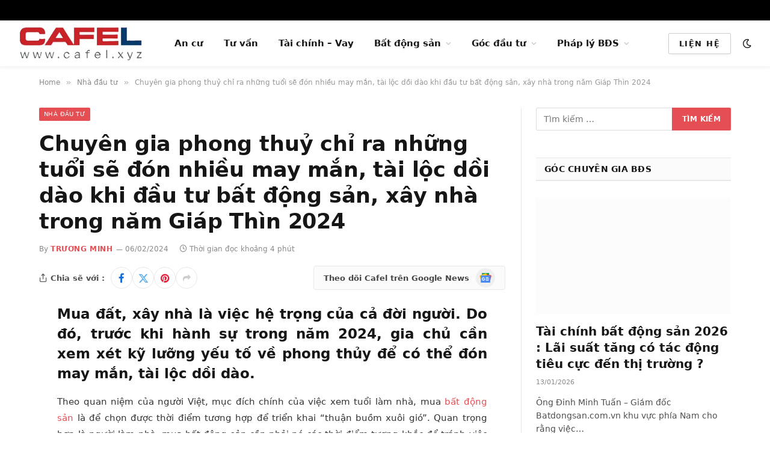

--- FILE ---
content_type: text/html; charset=UTF-8
request_url: https://cafel.xyz/chuyen-gia-phong-thuy-chi-ra-nhung-tuoi-se-don-nhieu-may-man-tai-loc-doi-dao-khi-dau-tu-bat-dong-san-xay-nha-trong-nam-giap-thin-2024/
body_size: 47191
content:
<!DOCTYPE html><html lang="vi" class="s-light site-s-light"><head><script data-no-optimize="1">var litespeed_docref=sessionStorage.getItem("litespeed_docref");litespeed_docref&&(Object.defineProperty(document,"referrer",{get:function(){return litespeed_docref}}),sessionStorage.removeItem("litespeed_docref"));</script> <meta charset="UTF-8" /><meta name="viewport" content="width=device-width, initial-scale=1" /><meta name='robots' content='index, follow, max-image-preview:large, max-snippet:-1, max-video-preview:-1' /><title>Chuyên gia phong thuỷ chỉ ra những tuổi sẽ đón nhiều may mắn, tài lộc dồi dào khi đầu tư bất động sản, xây nhà trong năm Giáp Thìn 2024 - CafeL.xyz</title><link rel="preload" as="font" href="https://cafel.xyz/wp-content/themes/smart-mag/css/icons/fonts/ts-icons.woff2?v3.2" type="font/woff2" crossorigin="anonymous" /><meta name="description" content="Chuyên gia phong thuỷ chỉ ra những tuổi sẽ đón nhiều may mắn, tài lộc dồi dào khi đầu tư bất động sản, xây nhà trong năm Giáp Thìn 2024" /><link rel="canonical" href="https://cafel.xyz/chuyen-gia-phong-thuy-chi-ra-nhung-tuoi-se-don-nhieu-may-man-tai-loc-doi-dao-khi-dau-tu-bat-dong-san-xay-nha-trong-nam-giap-thin-2024/" /><meta property="og:locale" content="vi_VN" /><meta property="og:type" content="article" /><meta property="og:title" content="Chuyên gia phong thuỷ chỉ ra những tuổi sẽ đón nhiều may mắn, tài lộc dồi dào khi đầu tư bất động sản, xây nhà trong năm Giáp Thìn 2024" /><meta property="og:description" content="Kênh thông tin - Tư vấn, đầu tư bất động sản dành cho mọi người %" /><meta property="og:url" content="https://cafel.xyz/chuyen-gia-phong-thuy-chi-ra-nhung-tuoi-se-don-nhieu-may-man-tai-loc-doi-dao-khi-dau-tu-bat-dong-san-xay-nha-trong-nam-giap-thin-2024/" /><meta property="og:site_name" content="CafeL.xyz" /><meta property="article:published_time" content="2024-02-06T11:58:34+00:00" /><meta property="og:image" content="https://i0.wp.com/cafel.xyz/wp-content/uploads/2024/02/pham-nhu-cuong_CafeL.xyz_.jpg?fit=1920%2C1280&ssl=1" /><meta property="og:image:width" content="1920" /><meta property="og:image:height" content="1280" /><meta property="og:image:type" content="image/jpeg" /><meta name="author" content="TRƯƠNG MINH" /><meta name="twitter:card" content="summary_large_image" /><meta name="twitter:label1" content="Được viết bởi" /><meta name="twitter:data1" content="TRƯƠNG MINH" /><meta name="twitter:label2" content="Ước tính thời gian đọc" /><meta name="twitter:data2" content="5 phút" /> <script type="application/ld+json" class="yoast-schema-graph">{"@context":"https://schema.org","@graph":[{"@type":"Article","@id":"https://cafel.xyz/chuyen-gia-phong-thuy-chi-ra-nhung-tuoi-se-don-nhieu-may-man-tai-loc-doi-dao-khi-dau-tu-bat-dong-san-xay-nha-trong-nam-giap-thin-2024/#article","isPartOf":{"@id":"https://cafel.xyz/chuyen-gia-phong-thuy-chi-ra-nhung-tuoi-se-don-nhieu-may-man-tai-loc-doi-dao-khi-dau-tu-bat-dong-san-xay-nha-trong-nam-giap-thin-2024/"},"author":{"name":"TRƯƠNG MINH","@id":"https://cafel.xyz/#/schema/person/b31823625b326c6b6ce4c6b25ff7de03"},"headline":"Chuyên gia phong thuỷ chỉ ra những tuổi sẽ đón nhiều may mắn, tài lộc dồi dào khi đầu tư bất động sản, xây nhà trong năm Giáp Thìn 2024","datePublished":"2024-02-06T11:58:34+00:00","mainEntityOfPage":{"@id":"https://cafel.xyz/chuyen-gia-phong-thuy-chi-ra-nhung-tuoi-se-don-nhieu-may-man-tai-loc-doi-dao-khi-dau-tu-bat-dong-san-xay-nha-trong-nam-giap-thin-2024/"},"wordCount":1069,"publisher":{"@id":"https://cafel.xyz/#/schema/person/7100715997a80788dbeb5ce85995507c"},"image":{"@id":"https://cafel.xyz/chuyen-gia-phong-thuy-chi-ra-nhung-tuoi-se-don-nhieu-may-man-tai-loc-doi-dao-khi-dau-tu-bat-dong-san-xay-nha-trong-nam-giap-thin-2024/#primaryimage"},"thumbnailUrl":"https://cafel.xyz/wp-content/uploads/2024/02/pham-nhu-cuong_CafeL.xyz_.jpg","keywords":["bất động sản","phong thủy"],"articleSection":["Nhà đầu tư","Phong thủy"],"inLanguage":"vi"},{"@type":"WebPage","@id":"https://cafel.xyz/chuyen-gia-phong-thuy-chi-ra-nhung-tuoi-se-don-nhieu-may-man-tai-loc-doi-dao-khi-dau-tu-bat-dong-san-xay-nha-trong-nam-giap-thin-2024/","url":"https://cafel.xyz/chuyen-gia-phong-thuy-chi-ra-nhung-tuoi-se-don-nhieu-may-man-tai-loc-doi-dao-khi-dau-tu-bat-dong-san-xay-nha-trong-nam-giap-thin-2024/","name":"Chuyên gia phong thuỷ chỉ ra những tuổi sẽ đón nhiều may mắn, tài lộc dồi dào khi đầu tư bất động sản, xây nhà trong năm Giáp Thìn 2024 - CafeL.xyz","isPartOf":{"@id":"https://cafel.xyz/#website"},"primaryImageOfPage":{"@id":"https://cafel.xyz/chuyen-gia-phong-thuy-chi-ra-nhung-tuoi-se-don-nhieu-may-man-tai-loc-doi-dao-khi-dau-tu-bat-dong-san-xay-nha-trong-nam-giap-thin-2024/#primaryimage"},"image":{"@id":"https://cafel.xyz/chuyen-gia-phong-thuy-chi-ra-nhung-tuoi-se-don-nhieu-may-man-tai-loc-doi-dao-khi-dau-tu-bat-dong-san-xay-nha-trong-nam-giap-thin-2024/#primaryimage"},"thumbnailUrl":"https://cafel.xyz/wp-content/uploads/2024/02/pham-nhu-cuong_CafeL.xyz_.jpg","datePublished":"2024-02-06T11:58:34+00:00","description":"Chuyên gia phong thuỷ chỉ ra những tuổi sẽ đón nhiều may mắn, tài lộc dồi dào khi đầu tư bất động sản, xây nhà trong năm Giáp Thìn 2024","inLanguage":"vi","potentialAction":[{"@type":"ReadAction","target":["https://cafel.xyz/chuyen-gia-phong-thuy-chi-ra-nhung-tuoi-se-don-nhieu-may-man-tai-loc-doi-dao-khi-dau-tu-bat-dong-san-xay-nha-trong-nam-giap-thin-2024/"]}]},{"@type":"ImageObject","inLanguage":"vi","@id":"https://cafel.xyz/chuyen-gia-phong-thuy-chi-ra-nhung-tuoi-se-don-nhieu-may-man-tai-loc-doi-dao-khi-dau-tu-bat-dong-san-xay-nha-trong-nam-giap-thin-2024/#primaryimage","url":"https://cafel.xyz/wp-content/uploads/2024/02/pham-nhu-cuong_CafeL.xyz_.jpg","contentUrl":"https://cafel.xyz/wp-content/uploads/2024/02/pham-nhu-cuong_CafeL.xyz_.jpg","width":1920,"height":1280,"caption":"Chuyên gia phong thủy Phạm Cương."},{"@type":"WebSite","@id":"https://cafel.xyz/#website","url":"https://cafel.xyz/","name":"CafeL.xyz","description":"Kênh đầu tư bất động sản","publisher":{"@id":"https://cafel.xyz/#/schema/person/7100715997a80788dbeb5ce85995507c"},"potentialAction":[{"@type":"SearchAction","target":{"@type":"EntryPoint","urlTemplate":"https://cafel.xyz/?s={search_term_string}"},"query-input":{"@type":"PropertyValueSpecification","valueRequired":true,"valueName":"search_term_string"}}],"inLanguage":"vi"},{"@type":["Person","Organization"],"@id":"https://cafel.xyz/#/schema/person/7100715997a80788dbeb5ce85995507c","name":"CafeL","image":{"@type":"ImageObject","inLanguage":"vi","@id":"https://cafel.xyz/#/schema/person/image/","url":"https://i0.wp.com/cafel.xyz/wp-content/uploads/2022/04/cafel.png?fit=200%2C40&ssl=1","contentUrl":"https://i0.wp.com/cafel.xyz/wp-content/uploads/2022/04/cafel.png?fit=200%2C40&ssl=1","width":200,"height":40,"caption":"CafeL"},"logo":{"@id":"https://cafel.xyz/#/schema/person/image/"},"sameAs":["http://cafel.xyz"]},{"@type":"Person","@id":"https://cafel.xyz/#/schema/person/b31823625b326c6b6ce4c6b25ff7de03","name":"TRƯƠNG MINH","url":"https://cafel.xyz/author/truong-minh/"}]}</script> <link rel='dns-prefetch' href='//news.google.com' /><link rel='dns-prefetch' href='//www.googletagmanager.com' /><link rel='dns-prefetch' href='//fonts.googleapis.com' /><link rel='dns-prefetch' href='//pagead2.googlesyndication.com' /><link rel='dns-prefetch' href='//fundingchoicesmessages.google.com' /><link rel="alternate" type="application/rss+xml" title="Dòng thông tin CafeL.xyz &raquo;" href="https://cafel.xyz/feed/" /><link rel="alternate" title="oNhúng (JSON)" type="application/json+oembed" href="https://cafel.xyz/wp-json/oembed/1.0/embed?url=https%3A%2F%2Fcafel.xyz%2Fchuyen-gia-phong-thuy-chi-ra-nhung-tuoi-se-don-nhieu-may-man-tai-loc-doi-dao-khi-dau-tu-bat-dong-san-xay-nha-trong-nam-giap-thin-2024%2F" /><link rel="alternate" title="oNhúng (XML)" type="text/xml+oembed" href="https://cafel.xyz/wp-json/oembed/1.0/embed?url=https%3A%2F%2Fcafel.xyz%2Fchuyen-gia-phong-thuy-chi-ra-nhung-tuoi-se-don-nhieu-may-man-tai-loc-doi-dao-khi-dau-tu-bat-dong-san-xay-nha-trong-nam-giap-thin-2024%2F&#038;format=xml" /><style id='wp-img-auto-sizes-contain-inline-css' type='text/css'>img:is([sizes=auto i],[sizes^="auto," i]){contain-intrinsic-size:3000px 1500px}
/*# sourceURL=wp-img-auto-sizes-contain-inline-css */</style><style id="litespeed-ccss">#jp-relatedposts{display:none;padding-top:1em;margin:1em 0;position:relative;clear:both}.jp-relatedposts::after{content:"";display:block;clear:both}#jp-relatedposts h3.jp-relatedposts-headline{margin:0 0 1em 0;display:inline-block;float:left;font-size:9pt;font-weight:700;font-family:inherit}#jp-relatedposts h3.jp-relatedposts-headline em::before{content:"";display:block;width:100%;min-width:30px;border-top:1px solid rgb(0 0 0/.2);margin-bottom:1em}#jp-relatedposts h3.jp-relatedposts-headline em{font-style:normal;font-weight:700}ol,ul{box-sizing:border-box}.entry-content{counter-reset:footnotes}:root{--wp--preset--font-size--normal:16px;--wp--preset--font-size--huge:42px}.aligncenter{clear:both}.screen-reader-text{border:0;clip-path:inset(50%);height:1px;margin:-1px;overflow:hidden;padding:0;position:absolute;width:1px;word-wrap:normal!important}html :where(img[class*=wp-image-]){height:auto;max-width:100%}:where(figure){margin:0 0 1em}:root{--wp--preset--aspect-ratio--square:1;--wp--preset--aspect-ratio--4-3:4/3;--wp--preset--aspect-ratio--3-4:3/4;--wp--preset--aspect-ratio--3-2:3/2;--wp--preset--aspect-ratio--2-3:2/3;--wp--preset--aspect-ratio--16-9:16/9;--wp--preset--aspect-ratio--9-16:9/16;--wp--preset--color--black:#000000;--wp--preset--color--cyan-bluish-gray:#abb8c3;--wp--preset--color--white:#ffffff;--wp--preset--color--pale-pink:#f78da7;--wp--preset--color--vivid-red:#cf2e2e;--wp--preset--color--luminous-vivid-orange:#ff6900;--wp--preset--color--luminous-vivid-amber:#fcb900;--wp--preset--color--light-green-cyan:#7bdcb5;--wp--preset--color--vivid-green-cyan:#00d084;--wp--preset--color--pale-cyan-blue:#8ed1fc;--wp--preset--color--vivid-cyan-blue:#0693e3;--wp--preset--color--vivid-purple:#9b51e0;--wp--preset--gradient--vivid-cyan-blue-to-vivid-purple:linear-gradient(135deg,rgba(6,147,227,1) 0%,rgb(155,81,224) 100%);--wp--preset--gradient--light-green-cyan-to-vivid-green-cyan:linear-gradient(135deg,rgb(122,220,180) 0%,rgb(0,208,130) 100%);--wp--preset--gradient--luminous-vivid-amber-to-luminous-vivid-orange:linear-gradient(135deg,rgba(252,185,0,1) 0%,rgba(255,105,0,1) 100%);--wp--preset--gradient--luminous-vivid-orange-to-vivid-red:linear-gradient(135deg,rgba(255,105,0,1) 0%,rgb(207,46,46) 100%);--wp--preset--gradient--very-light-gray-to-cyan-bluish-gray:linear-gradient(135deg,rgb(238,238,238) 0%,rgb(169,184,195) 100%);--wp--preset--gradient--cool-to-warm-spectrum:linear-gradient(135deg,rgb(74,234,220) 0%,rgb(151,120,209) 20%,rgb(207,42,186) 40%,rgb(238,44,130) 60%,rgb(251,105,98) 80%,rgb(254,248,76) 100%);--wp--preset--gradient--blush-light-purple:linear-gradient(135deg,rgb(255,206,236) 0%,rgb(152,150,240) 100%);--wp--preset--gradient--blush-bordeaux:linear-gradient(135deg,rgb(254,205,165) 0%,rgb(254,45,45) 50%,rgb(107,0,62) 100%);--wp--preset--gradient--luminous-dusk:linear-gradient(135deg,rgb(255,203,112) 0%,rgb(199,81,192) 50%,rgb(65,88,208) 100%);--wp--preset--gradient--pale-ocean:linear-gradient(135deg,rgb(255,245,203) 0%,rgb(182,227,212) 50%,rgb(51,167,181) 100%);--wp--preset--gradient--electric-grass:linear-gradient(135deg,rgb(202,248,128) 0%,rgb(113,206,126) 100%);--wp--preset--gradient--midnight:linear-gradient(135deg,rgb(2,3,129) 0%,rgb(40,116,252) 100%);--wp--preset--font-size--small:13px;--wp--preset--font-size--medium:20px;--wp--preset--font-size--large:36px;--wp--preset--font-size--x-large:42px;--wp--preset--spacing--20:0.44rem;--wp--preset--spacing--30:0.67rem;--wp--preset--spacing--40:1rem;--wp--preset--spacing--50:1.5rem;--wp--preset--spacing--60:2.25rem;--wp--preset--spacing--70:3.38rem;--wp--preset--spacing--80:5.06rem;--wp--preset--shadow--natural:6px 6px 9px rgba(0, 0, 0, 0.2);--wp--preset--shadow--deep:12px 12px 50px rgba(0, 0, 0, 0.4);--wp--preset--shadow--sharp:6px 6px 0px rgba(0, 0, 0, 0.2);--wp--preset--shadow--outlined:6px 6px 0px -3px rgba(255, 255, 255, 1), 6px 6px rgba(0, 0, 0, 1);--wp--preset--shadow--crisp:6px 6px 0px rgba(0, 0, 0, 1)}.screen-reader-text{clip:rect(1px,1px,1px,1px);height:1px;overflow:hidden;position:absolute!important;width:1px;word-wrap:normal!important}.pum-container,.pum-content,.pum-content+.pum-close,.pum-overlay{background:0 0;border:none;bottom:auto;clear:none;float:none;font-family:inherit;font-size:medium;font-style:normal;font-weight:400;height:auto;left:auto;letter-spacing:normal;line-height:normal;max-height:none;max-width:none;min-height:0;min-width:0;overflow:visible;position:static;right:auto;text-align:left;text-decoration:none;text-indent:0;text-transform:none;top:auto;visibility:visible;white-space:normal;width:auto;z-index:auto}.pum-content{position:relative;z-index:1}.pum-overlay{position:fixed}.pum-overlay{height:100%;width:100%;top:0;left:0;right:0;bottom:0;z-index:1999999999;overflow:initial;display:none}.pum-overlay,.pum-overlay *,.pum-overlay :after,.pum-overlay :before,.pum-overlay:after,.pum-overlay:before{box-sizing:border-box}.pum-container{top:100px;position:absolute;margin-bottom:3em;z-index:1999999999}.pum-container .pum-content>:last-child{margin-bottom:0}.pum-container .pum-content>:first-child{margin-top:0}.pum-container .pum-content+.pum-close{text-decoration:none;text-align:center;line-height:1;position:absolute;min-width:1em;z-index:2;background-color:#fff0}.pum-overlay.pum-overlay-disabled{visibility:hidden}.pum-overlay.pum-overlay-disabled::-webkit-scrollbar{display:block}.pum-overlay.pum-overlay-disabled .pum-container{visibility:visible}.pum-theme-10655,.pum-theme-content-only{background-color:rgb(0 0 0/.7)}.pum-theme-10655 .pum-container,.pum-theme-content-only .pum-container{padding:0;border-radius:0;border:1px none #000;box-shadow:0 0 0 0#fff0}.pum-theme-10655 .pum-content,.pum-theme-content-only .pum-content{color:#8c8c8c;font-family:inherit;font-weight:400}.pum-theme-10655 .pum-content+.pum-close,.pum-theme-content-only .pum-content+.pum-close{position:absolute;height:18px;width:18px;left:auto;right:7px;bottom:auto;top:7px;padding:0;color:#000;font-family:inherit;font-weight:700;font-size:20px;line-height:20px;border:1px none #fff;border-radius:15px;box-shadow:0 0 0 0#fff0;text-shadow:0 0 0#fff0;background-color:#fff0}#pum-10971{z-index:1999999999}#pum-11081{z-index:1999999999}html,body,div,span,h1,h2,h3,h5,p,a,em,img,strong,i,ol,ul,li,form,label,article,aside,figure,nav,section,time,button,input{margin:0;padding:0;border:0;vertical-align:baseline;font-size:100%;font-family:inherit}article,aside,figure,nav,section{display:block}ol,ul{list-style:none}button,input[type=submit]{box-sizing:content-box;-webkit-appearance:none}button::-moz-focus-inner,input::-moz-focus-inner{border:0;padding:0}input[type=search]::-webkit-search-cancel-button,input[type=search]::-webkit-search-decoration{-webkit-appearance:none}input[type=search]{-webkit-appearance:none}a img{border:0}img{max-width:100%;height:auto}@media screen and (-ms-high-contrast:active),(-ms-high-contrast:none){img{min-height:1px}}::-webkit-input-placeholder{color:inherit}::-moz-placeholder{color:inherit;opacity:1}:-ms-input-placeholder{color:inherit}html{box-sizing:border-box}*,*::before,*::after{box-sizing:inherit}:root{--body-font:"Public Sans", system-ui, sans-serif;--ui-font:var(--body-font);--text-font:var(--body-font);--title-font:var(--ui-font);--h-font:var(--ui-font);--text-size:14px;--text-lh:1.714;--main-width:1200px;--grid-gutter:36px;--wrap-padding:35px;--boxed-pad:45px;--sidebar-width:33.3333333333%;--sidebar-c-width:var(--sidebar-width);--sidebar-pad:38px;--sidebar-c-pad:var(--sidebar-pad);--c-sidebar-sep:var(--c-separator2);--max-width-md:680px;--title-size-xs:14px;--title-size-s:16px;--title-size-n:18px;--title-size-m:20px;--title-size-l:25px;--title-size-xl:30px;--title-fw-semi:600;--title-fw-bold:700;--grid-p-title:var(--title-size-m);--grid-sm-p-title:var(--title-size-s);--grid-lg-p-title:var(--title-size-l);--list-p-title:calc(var(--title-size-m) * 1.05);--small-p-title:var(--title-size-xs);--feat-grid-title-s:var(--title-size-n);--feat-grid-title-m:var(--title-size-m);--feat-grid-title-l:var(--title-size-l);--excerpt-size:15px;--post-content-size:1.186rem;--post-content-lh:1.7;--post-content-gaps:1.54em;--single-content-size:var(--post-content-size);--p-media-margin:1.867em;--p-spacious-pad:0px;--c-facebook:#1a6dd4;--c-twitter:#55acef;--c-pinterest:#e4223e;--c-linkedin:#02669a;--c-tumblr:#44546b;--c-instagram:#c13584;--c-vk:#45668e;--c-vimeo:#1ab7ea;--c-youtube:#ff0000;--c-dribbble:#ea4c89;--c-flickr:#0063dc;--c-email:#080808;--c-whatsapp:#23c761;--c-soundcloud:#ff8800;--c-rss:#f97d1e;--c-reddit:#ff4500;--c-telegram:#0088cc;--c-tiktok:#fe2c55;--c-discord:#5865f2;--c-twitch:#7b3ed6;--c-snapchat:#fffc00;--c-threads:#000;--c-mastodon:#6364ff;--c-spotify:#1db954;--c-bluesky:#1285fe;--block-wrap-mb:55px;--btn-height:38px;--btn-shadow:0 2px 7px -4px rgba(0, 0, 0, 0.16)}@media (max-width:767px){:root{--block-wrap-mb:45px}}:root,.s-light{--c-main:#2ab391;--c-main-rgb:42, 179, 145;--c-contrast-0:#fff;--c-contrast-10:#fbfbfb;--c-contrast-50:#f7f7f7;--c-contrast-75:#efefef;--c-contrast-100:#e8e8e8;--c-contrast-125:#e2e2e2;--c-contrast-150:#ddd;--c-contrast-200:#ccc;--c-contrast-300:#bbb;--c-contrast-400:#999;--c-contrast-450:#8a8a8a;--c-contrast-500:#777;--c-contrast-600:#666;--c-contrast-650:#505050;--c-contrast-700:#444;--c-contrast-800:#333;--c-contrast-850:#191919;--c-contrast-900:#161616;--c-contrast:#000;--c-rgba:0, 0, 0;--c-separator:var(--c-contrast-100);--c-separator2:var(--c-contrast-125);--c-links:var(--c-contrast-900);--c-headings:var(--c-contrast-900);--c-excerpts:var(--c-contrast-650);--c-nav:var(--c-contrast-900);--c-nav-hov-bg:transparent;--c-nav-drop-sep:rgba(0, 0, 0, .07);--c-nav-blip:var(--c-contrast-300);--c-post-meta:var(--c-contrast-450);--footer-mt:60px;--footer-bg:#f7f7f7;--footer-lower-bg:#f0f0f0}.s-dark:not(i){--c-contrast-0:#000;--c-contrast-10:#070707;--c-contrast-50:#111;--c-contrast-75:#151515;--c-contrast-100:#222;--c-contrast-125:#2b2b2b;--c-contrast-150:#333;--c-contrast-200:#444;--c-contrast-300:#555;--c-contrast-400:#777;--c-contrast-450:#999;--c-contrast-500:#bbb;--c-contrast-600:#c0c0c0;--c-contrast-650:#ccc;--c-contrast-700:#d1d1d1;--c-contrast-800:#ddd;--c-contrast-850:#ececec;--c-contrast-900:#f0f0f0;--c-contrast:#fff;--c-rgba:255, 255, 255;--c-a-hover:rgba(var(--c-rgba), .7);--c-headings:var(--c-contrast-850);--c-excerpts:var(--c-contrast-650);--c-separator:rgba(var(--c-rgba), .13);--c-separator2:rgba(var(--c-rgba), .13);--c-links:var(--c-contrast-900);--c-headings:var(--c-contrast-850);--c-nav:var(--c-contrast-900);--c-nav-drop-bg:var(--c-contrast-10);--c-nav-drop-sep:rgba(255, 255, 255, .1);--c-post-meta:rgba(var(--c-rgba), .65);--c-email:var(--c-contrast-300);--c-input-bg:rgba(var(--c-rgba), .1);--footer-bg:#0f0f11;--footer-lower-bg:#040404}html{font-size:14px}body{font-family:var(--body-font);line-height:1.5;color:var(--body-color,var(--c-contrast-700));background:var(--c-contrast-0);-webkit-text-size-adjust:100%;overflow-x:hidden}@media (max-width:1200px){.main-wrap{overflow-x:clip}}@media (max-width:767px){body,html{overflow-x:hidden}}:root{--admin-bar-h:32px}@media (max-width:782px){:root{--admin-bar-h:46px}}*,:before,:after{-webkit-font-smoothing:antialiased}p{margin-bottom:21px;word-break:break-all;word-break:break-word;overflow-wrap:break-word}h1{font-size:1.846em}h2{font-size:1.5em}h3{font-size:1.285em}h5{font-size:1.107em}h1,h2,h3,h5{font-weight:var(--title-fw-bold);font-family:var(--h-font);color:var(--c-headings)}a{color:var(--c-a,var(--c-links));text-decoration:none}ul,ol{list-style-type:var(--ul-style,none);margin:var(--ul-margin,0);margin-left:var(--ul-ml,0)}@media (max-width:540px){ul,ol{margin-left:var(--ul-ml-xs,0)}}li{padding:var(--li-padding,0);padding-left:var(--li-pl,0);margin:var(--li-margin,0);margin-bottom:var(--li-mb,0)}input{border:1px solid var(--c-contrast-150);padding:7px 12px;outline:0;height:auto;font-size:14px;color:var(--c-contrast-500);max-width:100%;border-radius:2px;box-shadow:0 2px 7px -4px rgb(0 0 0/.1);background:var(--c-input-bg,var(--c-contrast-0))}input{width:var(--input-width,initial);height:var(--input-height,38px)}input[type=submit],button{-webkit-appearance:none;padding:var(--btn-pad,0 17px);font-family:var(--ui-font);font-size:var(--btn-f-size,12px);font-weight:var(--btn-f-weight,600);line-height:var(--btn-l-height,var(--btn-height));height:var(--btn-height);letter-spacing:.03em;text-transform:uppercase;text-align:center;box-shadow:var(--btn-shadow);background:var(--c-main);color:#fff;border:0;border-radius:2px}.search-form{display:flex}.search-form label{flex-grow:1;max-width:400px}.search-form .search-field{width:100%}.search-form input[type=submit]{border-top-left-radius:0;border-bottom-left-radius:0;margin-left:-2px}.cf:after,.cf:before{content:"";display:table;flex-basis:0%;order:1}.cf:after{clear:both}.visuallyhidden,.screen-reader-text{border:0;clip:rect(0 0 0 0);height:1px;margin:-1px;overflow:hidden;padding:0;position:absolute;width:1px}.post-title{color:var(--c-headings);font-family:var(--title-font);line-height:1.36}.post-title a{--c-links:initial;--c-a:initial;--c-a-hover:var(--c-main);display:block}.lazyload{will-change:opacity!important;background-color:var(--c-contrast-150)}.lazyload:not(._){opacity:.1}@media (min-width:941px){.wp-post-image{will-change:opacity}}.bg-cover{display:block;width:100%;height:100%;background-repeat:no-repeat;background-position:center center;background-size:cover}.media-ratio{position:relative;display:block;height:0}.media-ratio .wp-post-image{position:absolute;top:0;left:0;width:100%;height:100%;object-fit:cover;border-radius:var(--media-radius,0)}.ts-contain,.wrap,.main-wrap{max-width:100%;box-sizing:border-box}.ts-contain,.wrap{width:100%;margin:0 auto}@media (min-width:1201px){.wrap{width:var(--main-width)}}@media (max-width:940px){.wrap{max-width:var(--max-width-md)}}@media (min-width:1201px){.ts-contain,.main{width:calc(var(--main-width) + var(--wrap-padding)*2)}}@media (max-width:940px){.ts-contain,.main{max-width:calc(var(--max-width-md) + 70px)}}.main{margin:42px auto}.ts-contain,.main{padding:0 35px;padding:0 var(--wrap-padding)}@media (max-width:940px){.ts-contain,.main{--wrap-padding:25px}}@media (max-width:540px){.ts-contain,.main{--wrap-padding:20px}}@media (max-width:350px){.ts-contain,.main{--wrap-padding:15px}}@media (min-width:941px){.main-content:not(.main){width:calc(100% - var(--sidebar-c-width))}}.ts-row{--grid-gutter-h:calc(var(--grid-gutter) / 2);display:flex;flex-wrap:wrap;margin-right:calc(-1*var(--grid-gutter-h));margin-left:calc(-1*var(--grid-gutter-h))}.grid{display:grid;grid-column-gap:var(--grid-gutter);grid-row-gap:var(--grid-row-gap,0)}@media (max-width:767px){.grid{--grid-gutter:26px}}.cols-gap-sm{--grid-gutter:26px}.grid-2{--col:50%;grid-template-columns:repeat(2,minmax(0,1fr))}.grid-4{--col:25%;grid-template-columns:repeat(4,minmax(0,1fr))}.grid-5{--col:20%;grid-template-columns:repeat(5,minmax(0,1fr))}@media (max-width:940px){.md\:grid-2{--col:50%;grid-template-columns:repeat(2,minmax(0,1fr))}.md\:grid-4{--col:25%;grid-template-columns:repeat(4,minmax(0,1fr))}}@media (max-width:767px){.sm\:grid-2{--col:50%;grid-template-columns:repeat(2,minmax(0,1fr))}}@media (max-width:540px){.xs\:grid-1{--col:100%;grid-template-columns:repeat(1,minmax(0,1fr))}}.col-4{width:33.3333333333%}.col-8{width:66.6666666667%}.column{width:100%}.column,[class^=col-]{flex:0 0 auto;padding-left:var(--grid-gutter-h);padding-right:var(--grid-gutter-h)}@media (max-width:940px){.column,[class^=col-]{width:100%}}.breadcrumbs{margin:0 auto;margin-bottom:30px;font-family:var(--ui-font);--c-a:var(--c-contrast-450);--c-a-hover:var(--c-links);font-size:12px;color:var(--c-contrast-400);line-height:1}.breadcrumbs .delim{font-family:Arial,system-ui,sans-serif;padding:0 10px;font-size:1.141em;line-height:.7;opacity:.8}.breadcrumbs .inner{text-overflow:ellipsis;overflow:hidden;white-space:nowrap;line-height:1.2}.breadcrumbs-a{margin-top:20px;margin-bottom:20px}.breadcrumbs-a+.main{margin-top:35px}.aligncenter{display:block;margin:var(--p-media-margin) auto;text-align:center}.aligncenter>img{margin:0 auto}p img,figure img{vertical-align:middle}.wp-caption{max-width:100%}.post-content{--ul-style:disc;--ul-margin:calc(var(--post-content-gaps) + .26em) auto;--ul-ml:35px;--ul-ml-xs:22px;--li-pl:3px;--li-mb:0.44em}.post-content p,.post-content>div{margin-bottom:var(--post-content-gaps)}.post-content strong{font-weight:var(--title-fw-bold)}.post-content{--c-a:var(--c-main);--c-a-hover:var(--c-links)}.textwidget>:not(._):last-child{margin-bottom:0}.post-content>:not(._):first-child,.textwidget>:not(._):first-child{margin-top:0}.post-content h3{margin-top:1.35em;margin-bottom:.75em;font-weight:var(--title-fw-bold);color:var(--c-headings);font-family:var(--text-h-font,inherit);line-height:1.5}.post-content{font-family:var(--text-font);font-size:var(--text-size);line-height:var(--text-lh);text-rendering:optimizeLegibility;font-size:var(--post-content-size);line-height:var(--post-content-lh);color:var(--c-contrast-800);--wp--preset--font-size--small:14px;--wp--preset--font-size--large:22px}@media (max-width:767px){.post-content{font-size:max(14px,calc(var(--post-content-size)*.96))}}.entry-content{--post-content-size:var(--single-content-size)}.content-spacious{--p-spacious-pad:3.9340101523%}@media (max-width:767px){.content-spacious{--p-spacious-pad:min(3.9340101523%, calc(var(--wrap-padding) + 8px))}}@media (min-width:768px){.content-spacious{padding-left:var(--p-spacious-pad);padding-right:var(--p-spacious-pad)}}@media (min-width:941px) and (max-width:1100px){.content-spacious{--p-spacious-pad:0px}}.content-spacious .wp-caption.aligncenter{margin-left:auto;margin-right:auto;max-width:100%}.spc-social{display:flex;align-items:center}.spc-social .icon{font-size:var(--spc-social-fs,14px);line-height:1.6;width:1.2em;text-align:center}.spc-social .service{display:flex;height:100%;align-items:center;justify-content:center;padding:0 3px;margin-right:var(--spc-social-space,2px);color:var(--c-spc-social,inherit);background:var(--c-spcs-bg,transparent)}.spc-social .service:last-child{margin-right:0}.spc-social-b{--spc-social-fs:19px;--spc-social-size:38px;--spc-social-space:9px}.spc-social-b .icon{line-height:1;width:auto}.spc-social-b .service{padding:0;width:var(--spc-social-size);height:var(--spc-social-size);border:1px solid rgb(0 0 0/.09);border-radius:50%}.spc-social-c{--spc-social-fs:12px;--spc-social-size:22px;--spc-social-space:6px;--c-spc-social:var(--c-contrast-0)}.spc-social-c .service{padding:0;border-radius:2px;height:var(--spc-social-size);width:var(--spc-social-size)}.spc-social-bg{--c-spc-social:#fff;--spcs-hov-opacity:.8}.spc-social-bg .service{--c-spcs-bg:var(--c-spcs-icon)}.spc-social-colored .service{--c-spc-social:var(--c-spcs-icon)}.spc-social-colors .service{--c-spcs-icon:#000}.spc-social-colors .s-facebook{--c-spcs-icon:var(--c-facebook)}.spc-social-colors .s-twitter{--c-spcs-icon:var(--c-twitter)}.spc-social-colors .s-instagram{--c-spcs-icon:var(--c-instagram)}.spc-social-colors .s-pinterest{--c-spcs-icon:var(--c-pinterest)}.spc-social-colors .s-tumblr{--c-spcs-icon:var(--c-tumblr)}.spc-social-colors .s-youtube{--c-spcs-icon:var(--c-youtube)}.spc-social-colors .s-linkedin{--c-spcs-icon:var(--c-linkedin)}.spc-social-colors .s-whatsapp{--c-spcs-icon:var(--c-whatsapp)}.spc-social-block{flex-wrap:wrap;margin-bottom:calc(-1*var(--spc-social-space, 2px))}.spc-social-block .service{margin-bottom:var(--spc-social-space,2px)}.post-meta{--p-meta-sep:"—";display:flex;flex-direction:column;margin-bottom:var(--p-meta-mb,initial);font-family:var(--ui-font);font-size:12px;color:var(--c-post-meta);line-height:1.5}.post-meta-items a{color:inherit}.post-meta .meta-item:before{content:"—";content:var(--p-meta-sep);padding:0 var(--p-meta-sep-pad,4px);display:inline-block;transform:scale(.916)}.post-meta .has-icon{white-space:nowrap}.post-meta .has-icon:before{display:none}.post-meta .has-icon i{font-size:var(--p-meta-icons-s,1.083em);color:var(--c-p-meta-icons);margin-right:4px}.post-meta .has-next-icon{margin-right:var(--p-meta-icons-mr,10px)}.post-meta .has-next-icon:not(.has-icon){margin-right:18px}.post-meta .meta-item:first-child:before{display:none}.post-meta .post-title{margin:var(--p-title-space,9px)0}.post-meta .post-author>a{color:var(--c-contrast-850);font-weight:500}.post-meta .cat-labels{display:inline-flex;margin-bottom:-5px}.post-meta .cat-labels .category{display:inline-flex;margin-bottom:6px}.post-meta .updated-on{margin-right:7px}.post-meta>:last-child{margin-bottom:0}.post-meta>:first-child{margin-top:0}.post-meta>.is-title:first-child{margin-top:0!important}.l-post .media{position:relative;align-self:flex-start;border-radius:var(--media-radius,0);overflow:hidden}.l-post .content{position:relative}.l-post .image-link{display:block;position:relative;max-width:100%}.l-post .post-title{font-size:var(--title-size-m);font-weight:var(--title-fw-bold)}@media (max-width:540px){.l-post .post-title a{display:initial}}.grid-post .media{margin-bottom:16px}.grid-post .image-link{width:100%}.grid-post .post-title{font-size:var(--grid-p-title)}.grid-sm-post .image-link{width:100%}.grid-sm-post .post-title{font-size:var(--grid-sm-p-title);margin-top:11px}.loop-grid{--grid-row-gap:36px}.loop-grid .l-post .image-link{overflow:hidden}.loop-grid-sm{--grid-row-gap:26px}.feat-grid .item-1{grid-area:item1}.feat-grid .item-2{grid-area:item2}.feat-grid .item-3{grid-area:item3}.feat-grid .item-4{grid-area:item4}.feat-grid .item-5{grid-area:item5}.feat-grid-equals .item{grid-area:unset}@media (max-width:940px){.feat-grid-a .items-wrap .item{grid-area:initial}}@media (max-width:940px){.feat-grid-d .items-wrap .item:not(.item-1):not(.item-2){grid-area:initial}}.mobile-menu{--c-sep:rgba(var(--c-rgba), .08);font-size:16px;font-family:var(--ui-font);font-weight:700;letter-spacing:0;color:var(--c-links);-webkit-font-smoothing:antialiased}.off-canvas{position:fixed;top:0;left:0;display:flex;flex-direction:column;height:100%;width:80vw;min-width:320px;max-width:370px;box-sizing:border-box;background:var(--c-contrast-0);z-index:10000;transform:translate3d(-100%,0,0);visibility:hidden;content-visibility:auto}@media (max-width:350px){.off-canvas{min-width:300px}}.off-canvas-head{padding:0 25px;padding-top:38px;margin-bottom:20px}.off-canvas-content{display:flex;flex-direction:column;padding:25px;overflow-y:auto;overflow-x:hidden;flex:1 1 auto}@media (min-width:941px){.off-canvas-content{--c-sb:var(--c-contrast-200);--c-sb-track:transparent;--sb-size:4px;--sb-width:thin;scrollbar-width:var(--sb-width);scrollbar-color:var(--c-sb) var(--c-sb-track)}.off-canvas-content::-webkit-scrollbar-track{background-color:var(--c-sb-track)}.off-canvas-content::-webkit-scrollbar-thumb{background-color:var(--c-sb);border-radius:3px}}.off-canvas .mobile-menu{margin-bottom:45px}.off-canvas .ts-logo{display:flex;justify-content:center;align-items:center}.off-canvas .close{position:absolute;top:0;right:0;padding:0 9px;background:#161616;color:#fff;line-height:26px;font-size:14px}.off-canvas .mobile-menu{margin-top:-10px;opacity:.2}.off-canvas .spc-social{--c-spc-social:var(--c-contrast);--spc-social-fs:17px;padding-top:10px;margin-top:auto;justify-content:center}.off-canvas-backdrop{content:"";position:fixed;opacity:0;z-index:9999;height:0;width:0;top:0;left:0;background:rgb(0 0 0/.3)}.search-modal-box{padding:0 50px;margin:0 auto;max-width:790px}@media (max-width:767px){.search-modal-box{max-width:100%}}.search-modal-wrap{display:none}.block-head{--line-weight:1px;--c-border:var(--c-separator2);--space-below:26px;--c-block:var(--c-main);display:flex;flex-wrap:nowrap;font-family:var(--ui-font);align-items:center;justify-content:space-between;margin-bottom:var(--space-below)}.block-head .heading{font-size:17px;font-weight:700;line-height:1.2;text-transform:uppercase;color:var(--c-block);flex-shrink:0;max-width:100%}.block-head-ac{--c-block:var(--c-contrast-900)}.block-head-g{padding:10px 14px;background:#080808}.block-head-g .heading{font-size:13px;font-weight:500;color:#fff;letter-spacing:.02em}.cat-labels{line-height:0}.cat-labels a,.cat-labels .category{display:inline-flex;background:var(--c-main);margin-right:var(--cat-label-mr,5px);padding:0 8px;color:#fff;border-radius:1px;font-family:var(--ui-font);font-size:11px;font-weight:500;text-transform:uppercase;letter-spacing:.03em;line-height:22px}.cat-labels a:last-child,.cat-labels .category:last-child{margin-right:0}.navigation{--nav-height:var(--head-h, 43px);font-family:var(--ui-font);color:var(--c-nav);height:100%;align-self:center}.s-dark .navigation{--c-nav-blip:initial}.navigation ul{display:flex;list-style:none;line-height:1.6}.navigation .menu,.navigation .menu li{height:100%}.navigation .menu>li>a,.navigation .sub-menu>li>a{display:flex;align-items:center}.navigation .menu>li>a{color:inherit}@media (max-width:940px){.navigation .menu{display:none}}.navigation .menu>li>a{height:100%;text-decoration:none;text-transform:var(--nav-text-case);padding:0 var(--nav-items-space,17px);font-size:var(--nav-text,15px);font-weight:var(--nav-text-weight,600);letter-spacing:var(--nav-ls,inherit)}@media (min-width:941px) and (max-width:1200px){.navigation .menu>li>a{padding:0 5px;padding:0 max(5px,calc(var(--nav-items-space)*.6));font-size:calc(10px + (var(--nav-text) - 10px)*0.7)}}.navigation .menu li>a:after{display:inline-block;content:"";font-family:ts-icons;font-style:normal;font-weight:400;font-size:14px;line-height:1;color:var(--c-nav-blip,inherit);margin-left:8px}@media (min-width:941px) and (max-width:1200px){.navigation .menu li>a:after{margin-left:5px;font-size:12px}}.navigation .menu li>a:only-child:after{display:none}.navigation .menu>li:first-child>a{border-left:0;box-shadow:none}.navigation .menu ul,.navigation .menu .sub-menu{position:absolute;overflow:visible;visibility:hidden;display:block;opacity:0;padding:5px 0;background:var(--c-nav-drop-bg,var(--c-contrast-0));border:1px solid var(--c-nav-drop-sep);box-shadow:rgb(0 0 0/.08)0 2px 3px -1px,rgb(0 0 0/.06)0 4px 11px -2px;z-index:110}.navigation .menu>li:not(.item-mega-menu){position:relative}.navigation .menu>li>ul{top:100%}.navigation .sub-menu li>a:after{content:"";font-size:13px;margin-left:25px;text-shadow:none;display:inline-flex;align-self:center}.navigation .menu li li>a:after{display:block;float:right;line-height:inherit}.navigation .menu>li li a{float:none;display:block;padding:9px 22px;border-top:1px solid var(--c-nav-drop-sep);font-size:var(--nav-drop-text,14px);letter-spacing:var(--nav-drop-ls,inherit);font-weight:var(--nav-drop-fw,400);color:var(--c-nav-drop,inherit);text-transform:none;text-decoration:none}.navigation .menu ul li{float:none;min-width:235px;max-width:350px;border-top:0;padding:0 0;position:relative}.navigation .menu ul>li:first-child>a{border-top:0;box-shadow:none}.nav-hov-b{--c-nav-drop-hov-bg:rgba(0, 0, 0, 0.03)}.nav-hov-b .menu>li>a{position:relative}.nav-hov-b .menu>li>a:before{content:"";position:absolute;bottom:0;left:0;width:100%;z-index:9997;border-bottom:2px solid #fff0}.s-dark .nav-hov-b{--c-nav-hov-bg:rgba(255, 255, 255, 0.08);--c-nav-drop-hov-bg:rgba(255, 255, 255, 0.05)}.s-dark .nav-hov-b .menu>li>ul{top:calc(100% - 1px)}.navigation .menu .mega-menu>li{min-width:0}.mega-menu{top:100%}.mega-menu .sub-cats{padding:25px 30px;padding-bottom:35px;width:19.5%;border-right:1px solid var(--c-separator2)}.mega-menu .sub-cats li{min-width:initial;max-width:initial}.mega-menu .sub-cats li:first-child{margin-top:0}.mega-menu .sub-cats li:first-child a{border-top:0}.mega-menu .sub-cats:not(._) a{padding-left:0;font-size:max(14px,var(--nav-drop-text, 0))}.mega-menu .sub-cats li:last-child a{border-bottom:1px solid var(--c-nav-drop-sep)}.navigation .mega-menu{width:var(--main-width);left:0;max-width:100%}@media (min-width:1201px){.navigation .mega-menu{max-width:calc(100vw - var(--wrap-padding)*2)}}@media (min-width:941px) and (max-width:1200px){.navigation .mega-menu{max-width:100vw;margin-left:calc(-1*var(--head-row-pad))}}.navigation .menu .mega-menu{display:flex;flex:0 1 auto;padding:0}.mega-menu-a .recent-posts{float:none;vertical-align:top;padding:35px 30px 45px;width:100%}.s-dark .mega-menu-a .recent-posts{background:rgba(var(--c-rgba),.03)}.mega-menu-a .recent-posts .posts{display:none}.mega-menu-a .recent-posts .post-title{font-weight:var(--title-fw-semi);font-size:15px}.mega-menu-a .sub-cats+.recent-posts{width:80.5%}.navigation .mega-menu.links{padding:35px 10px 40px 10px}.navigation .mega-menu.links>li{width:25%;padding:0 25px}.navigation .mega-menu.links>li>a{border:0;text-transform:uppercase;font-size:14px;font-weight:600;border-bottom:1px solid var(--c-nav-drop-sep);padding:9px 0}.navigation .mega-menu.links>li>a:after{display:none}.trending-ticker{--max-width:450px}@media (max-width:1200px){.trending-ticker{--max-width:400px}}@media (max-width:940px){.trending-ticker{--max-width:40vw}}.trending-ticker ul{float:left}.trending-ticker li{display:none;color:var(--c-contrast-700)}.trending-ticker li:first-child{display:block}.trending-ticker .post-link{max-width:450px;max-width:min(var(--max-width),100%);text-overflow:ellipsis;white-space:nowrap;overflow:hidden;display:inline-block;vertical-align:middle;line-height:1.3;padding-right:10px;margin-top:-2px;color:inherit}.trending-ticker .heading{float:left;color:var(--c-main);text-transform:uppercase;margin-right:35px}@media (max-width:940px){.smart-head{display:none}}.smart-head-row{--icons-size:16px;--c-icons:var(--c-links)}.smart-head-row.s-dark{--c-a-hover:var(--c-main)}.smart-head .logo-link{--c-a-hover:var(--c-headings);display:flex;flex-shrink:0;align-items:center;font-size:37px;font-weight:700;text-align:center;letter-spacing:-1px}@media (max-width:540px){.smart-head .logo-link{font-size:28px;flex-shrink:1}}.smart-head .logo-link>span{font:inherit;display:flex;align-items:center}.smart-head .logo-is-image{font-size:0}.smart-head .logo-image{padding:10px 0;max-height:var(--head-h);object-fit:contain;width:auto;height:revert-layer;max-height:calc(var(--head-h) - 20px);box-sizing:content-box}.smart-head :where(.items-left) .logo-image{object-position:left}.smart-head .search-icon{color:var(--c-search-icon,var(--c-icons));font-size:var(--search-icon-size,var(--icons-size));display:flex;align-items:center;padding-left:5px;height:100%}.smart-head .h-date{--item-mr:30px;flex-shrink:0;font-size:13px}.smart-head .h-text{flex-shrink:0;font-size:13px;max-width:100%}.smart-head .is-icon{padding:0 4px}.smart-head .has-icon,.smart-head .has-icon-only{display:inline-flex;align-items:center;height:100%;max-height:45px}.smart-head .has-icon:last-child,.smart-head .has-icon-only:last-child{padding-right:0}.smart-head .has-icon-only{--item-mr:9px}.smart-head .spc-social{flex-wrap:nowrap}.scheme-switcher{position:relative}.scheme-switcher .icon{font-size:var(--icons-size);width:var(--icons-size)}.scheme-switcher .toggle{--c-a:var(--c-icons);line-height:1;width:100%;text-align:center}.scheme-switcher .toggle-light{position:absolute;top:50%;left:50%;transform:translate(-50%,-50%);opacity:0}.smart-head{--nav-items-space:17px;--head-top-h:40px;--head-mid-h:110px;--head-bot-h:55px;--head-row-pad:30px;--c-bg:transparent;--c-border:var(--c-contrast-75);--c-shadow:transparent;position:relative;box-shadow:0 3px 4px 0 var(--c-shadow)}.smart-head-row{padding:0 var(--head-row-pad);background-color:var(--c-bg);height:var(--head-h);border:0 solid #fff0;color:var(--c-contrast-800)}@media (max-width:767px){.smart-head-row{padding:0 20px}}.smart-head-row>.inner{display:flex;justify-content:space-between;padding:var(--head-inner-pad,0);height:100%;position:relative}.smart-head-row.wrap{padding:0;--head-inner-pad:0 25px}.smart-head-row-full{width:100%}.smart-head-row-3>.inner{display:grid;grid-template-columns:1fr auto 1fr;grid-template-columns:minmax(max-content,1fr) auto minmax(max-content,1fr)}.smart-head-top{--c-bg:var(--c-contrast-50);--head-h:var(--head-top-h);--search-icon-size:14px;--icons-size:14px}.smart-head-mid{--head-h:var(--head-mid-h)}.smart-head-bot{--head-h:var(--head-bot-h);border:1px solid var(--c-border);border-left:0;border-right:0}.smart-head-bot.s-dark{--c-bg:var(--c-contrast-0);--c-border:transparent}.smart-head .items{--item-mr:15px;display:flex;align-items:center;flex:1 1 auto;height:inherit}.smart-head .items>*{margin-left:var(--item-ml,0);margin-right:var(--item-mr)}.smart-head .items-right{justify-content:flex-end}.smart-head .items-center{justify-content:center;flex-shrink:0}.smart-head .items-center:not(.empty){padding-left:15px;padding-right:15px}.smart-head .items>:first-child{margin-left:0}.smart-head .items-right>:last-child,.smart-head .items-center>:last-child{margin-right:0}.smart-head-legacy{--head-top-h:45px;--head-mid-h:135px;--head-bot-h:48px;--nav-text:14px;--nav-items-space:20px;--nav-text-case:uppercase}.smart-head-legacy .smart-head-top:not(.s-dark){--c-bg:rgba(var(--c-rgba), .05);border-top:4px solid var(--c-main);border-bottom:1px solid var(--c-contrast-100)}.smart-head-legacy .smart-head-bot.wrap{--head-inner-pad:0 15px 0 0}.smart-head-mobile{--head-top-h:45px;--head-mid-h:65px;display:block}@media (min-width:941px){.smart-head-mobile{display:none}}.smart-head-mobile .smart-head-row{--icons-size:18px;--c-icons:var(--c-contrast-800)}.smart-head-mobile .smart-head-mid{border-top-color:var(--c-main)}.smart-head-mobile>:last-child{border-bottom:1px solid var(--c-contrast-100)}.nav-wrap{width:100%;height:100%;display:flex}.offcanvas-toggle{display:flex;align-items:center;background:none;padding:0;box-shadow:none;line-height:1;height:100%}.hamburger-icon{--line-weight:3px;--line-width:100%;--height:17px;display:inline-flex;vertical-align:middle;height:var(--height);width:26px;position:relative}.hamburger-icon .inner,.hamburger-icon .inner:before,.hamburger-icon .inner:after{position:absolute;height:var(--line-weight);background-color:var(--c-hamburger,var(--c-icons))}.hamburger-icon .inner{top:auto;bottom:0;width:calc(100% - 6px)}.hamburger-icon .inner:before,.hamburger-icon .inner:after{display:block;content:"";width:calc(100% + 6px)}.hamburger-icon .inner:before{top:0;transform:translateY(calc(-1*var(--height) + 100%))}.hamburger-icon .inner:after{bottom:0;transform:translateY(calc(-1*var(--height)/2 + 50%))}.hamburger-icon-b{--line-weight:2px;--height:14px;width:20px}.hamburger-icon-b .inner,.hamburger-icon-b .inner:before,.hamburger-icon-b .inner:after{width:100%}.widget{font-size:14px;--li-pad:5px;--c-li-sep:transparent}.widget_recent_entries{--li-pad:10px;--c-li-sep:var(--c-separator)}.widget_recent_entries li{border-bottom:1px solid var(--c-li-sep);padding:var(--li-pad,8px)0}.widget_recent_entries li:first-child{padding-top:0}.widget_search{overflow:hidden}.widget_search label>span{display:none}.spc-social-follow{--s-fsize:13px}@media (min-width:941px) and (max-width:1200px){.spc-social-follow .grid{grid-template-columns:1fr}}.spc-social-follow .service-link{display:flex;border-radius:2px;line-height:44px;background:var(--c-spcs-bg,transparent);color:#fff;font-weight:600;font-size:var(--s-fsize);vertical-align:middle}.spc-social-follow .the-icon{flex-shrink:0;color:var(--c-spc-social,inherit);width:40px;font-size:17px;line-height:inherit;text-align:center}.spc-social-follow .label{text-overflow:ellipsis;overflow:hidden;white-space:nowrap}.spc-social-follow-b .services{grid-gap:10px}.the-post>.post{margin-bottom:45px}.the-post-header{--sp-logo-max-height:1.90477em}.s-head-modern{--cat-label-mr:8px;--p-meta-icons-mr:12px;--title-size:35px;margin-bottom:25px}.s-head-modern .cat-labels{position:static}.s-head-modern .post-meta{--p-meta-author-img-mr:11px}.s-head-modern .post-share{margin-top:20px}.s-head-modern .post-title{margin:15px 0;font-size:var(--title-size);font-weight:700;line-height:1.24;letter-spacing:-.005em}@media (max-width:767px){.s-head-modern .post-title{font-size:calc(var(--title-size)*0.829)}}.s-head-modern .cat-labels{padding-bottom:1px}.s-head-modern>:last-child{margin-bottom:0}.single-featured{margin-bottom:32px}.single-featured:empty{margin-bottom:6px}.post-share-follow-top{display:flex;justify-content:space-between;flex-wrap:wrap;gap:15px}.post-share-follow-top .post-share{margin-top:0;align-items:center}.post-share-b{--display-init:flex;--service-width:140px;--service-min-width:100px;--service-height:38px;--service-sm-width:42px;--service-gap:5px;--service-b-radius:2px;--service-icon-size:17px;--flex-grow-xs:1;display:flex;font-family:var(--ui-font);gap:var(--service-gap);max-width:100%}.post-share-b .service{display:flex;flex:0 1 auto;min-width:var(--service-min-width);width:var(--service-width);height:var(--service-height);border-radius:var(--service-b-radius);color:#fff;background:var(--c-spcs-icon);align-items:center;justify-content:center;line-height:1;box-shadow:inset 0-1px 2px rgb(0 0 0/.1)}@media (max-width:540px){.post-share-b .service{min-width:initial;flex-grow:var(--flex-grow-xs)}}.post-share-b .service i{padding:0;font-size:var(--service-icon-size)}.post-share-b .service .label{margin-left:11px;font-size:13px;font-weight:600}@media (max-width:540px){.post-share-b .service .label{display:none}}.post-share-b .service-sm{display:none;min-width:initial;width:min(var(--service-width),var(--service-sm-width))}.post-share-b .service-sm .label{display:none}.post-share-b .show-more{display:flex;width:40px;height:var(--service-height);margin-right:auto;min-width:38px;align-items:center;justify-content:center;border:1px solid var(--c-contrast-150);border-radius:var(--service-b-radius);color:var(--c-contrast-200);font-size:13px}.post-share-b .share-text{display:flex;align-items:center;margin-right:10px;font-weight:600;font-family:var(--ui-font);font-size:13px;color:var(--c-contrast-650)}.post-share-b .share-text .icon{font-size:14px;margin-right:5px}.post-share-b3{--service-width:134px;--service-height:40px}.post-share-b3 .service{background:#fff0;border:1px solid var(--c-separator);color:var(--c-contrast-800);box-shadow:none}.post-share-b3 .service i{color:var(--c-spcs-icon)}.post-share-b3 .service .label{font-size:12px}.post-share-b3 .show-more{width:38px;border:1px solid var(--c-separator)}.post-share-b-circles{--service-width:34px;--service-height:var(--service-width);--service-sm-width:var(--service-width);--service-min-width:initial;--service-b-radius:50%;--flex-grow-xs:0}.post-share-b-circles .service{box-shadow:none}.post-share-b-circles .service .label{display:none}.post-share-b-circles .show-more{width:var(--service-width);min-width:initial}.post-share-b3-circles{--service-width:36px}.post-share-float .service{display:flex;font-size:17px;justify-content:center;align-items:center;color:var(--c-spc-social,inherit);background:var(--c-spcs-bg,transparent)}.post-share-float .label{display:none}.share-float-b .service{margin-bottom:11px;width:40px;height:40px;border:0;box-shadow:-1px -1px 2px 0 rgba(var(--c-rgba),.05),1px 3px 4px -1px rgba(var(--c-rgba),.12);border-radius:50%;font-size:16px;will-change:transform}@media (max-width:767px){.share-float-b .service{margin-left:2%;margin-right:2%;width:40px;height:40px}}.post-share-float{position:absolute;margin-left:-90px;height:calc(100% + 50px)}@media (max-width:767px){.post-share-float{display:none}}.post-share-float>.inner{position:-webkit-sticky;position:sticky;top:20px;margin-top:5px;opacity:1;will-change:opacity}.post-share-float.is-hidden .inner{opacity:0}.has-share-float{position:relative}.has-share-float>.post-content{margin-left:var(--content-share-ml);margin-left:max(0px,var(--content-share-ml))}@media (max-width:767px){.has-share-float>.post-content{--content-share-ml:0px;margin-left:auto}}.social-follow-compact{display:flex;align-items:center;border:1px solid var(--c-separator);border-radius:3px;background:var(--c-contrast-10);padding:1px 16px;border-radius:4px;margin-top:-1px;margin-bottom:-1px;min-height:40px}.social-follow-compact .label{font-size:13px;font-weight:600;margin-right:11px}.social-follow-compact .spc-social{margin-bottom:0;flex-wrap:nowrap;gap:2px}.social-follow-compact .f-service{display:inline-flex}.social-follow-compact .icon-svg{display:flex;align-items:center;justify-content:center;width:32px;height:32px;background:var(--c-contrast-75);border-radius:50%;padding:0 6px;font-size:18px;color:var(--c-spcs-icon)}.block-wrap{margin-bottom:var(--block-wrap-mb)}.block-wrap.mb-none{margin-bottom:0}.block-content{position:relative}.has-sb-sep{--sidebar-c-pad:var(--sidebar-sep-pad, calc(var(--sidebar-pad) + 8px))}.main-sidebar .widget{margin-bottom:45px}.main-sidebar{width:100%}@media (min-width:941px){.main-sidebar{padding-left:var(--sidebar-c-pad);margin-left:auto;width:var(--sidebar-c-width)}}@media (max-width:940px){.main-sidebar{margin-top:50px}}.has-sb-sep .main-sidebar{position:relative;border-left:1px solid #fff0}.has-sb-sep .main-sidebar:before{content:" ";position:absolute;border-left:1px solid var(--c-sidebar-sep);height:100%;margin-left:calc(-1*(var(--grid-gutter)/4 + var(--sidebar-c-pad)/2))}@media (max-width:940px){.has-sb-sep .main-sidebar:before{display:none}}body.elementor-default{--e-global-color-smartmag-main:var(--c-main);--e-global-color-smartmag:var(--c-main)}button::-moz-focus-inner{padding:0;border:0}.tsi{display:inline-block;font:normal normal normal 14px/1 ts-icons;font-size:inherit;text-rendering:auto;-webkit-font-smoothing:antialiased;-moz-osx-font-smoothing:grayscale}.tsi-twitter:before{content:""}.tsi-moon:before{content:""}.tsi-clock:before{content:""}.tsi-share1:before{content:""}.tsi-bright:before{content:""}.tsi-search:before{content:""}.tsi-envelope-o:before{content:""}.tsi-times:before{content:""}.tsi-share:before{content:""}.tsi-facebook:before{content:""}.tsi-pinterest:before{content:""}.tsi-linkedin:before{content:""}.tsi-youtube-play:before{content:""}.tsi-instagram:before{content:""}.tsi-tumblr:before{content:""}.tsi-pinterest-p:before{content:""}.tsi-whatsapp:before{content:""}:root{--body-font:"Libre Franklin", system-ui, -apple-system, "Segoe UI", Arial, sans-serif;--ui-font:"Lato", system-ui, -apple-system, "Segoe UI", Arial, sans-serif;--title-font:"Hind", system-ui, -apple-system, "Segoe UI", Arial, sans-serif;--sidebar-pad:24px;--c-main:#e54e53;--title-fw-bold:600;--title-fw-semi:500;--c-excerpts:var(--c-contrast-650);--excerpt-size:14px;--c-sidebar-sep:var(--c-separator);--post-content-size:15px;--post-content-lh:1.857;--feat-grid-title-s:17px;--feat-grid-title-m:19px;--feat-grid-title-l:26px}@media (min-width:1201px){:root{--sidebar-width:375px}}.main-sidebar{--grid-sm-p-title:14px}.widget{--li-pad:initial;--c-li-sep:var(--c-separator)}.block-wrap:not([class*=cols-gap]){--grid-gutter:30px}.cols-gap-sm{--grid-gutter:22px}.loop-grid{--grid-row-gap:30px}.post-meta{font-size:11px}.post-meta .post-author>a{text-transform:uppercase;color:var(--c-main);font-weight:600;letter-spacing:.05em}.post-meta-single{font-size:12px}.cat-labels a,.cat-labels .category{border-radius:2px;font-size:10px;font-weight:500;letter-spacing:.04em}:root{--c-main:#e54e53;--c-main-rgb:229,78,83;--main-width:1150px}.mobile-menu{font-size:15px}.smart-head-main .hamburger-icon{width:15px;--height:13px}.trending-ticker .heading{margin-right:28px}.loop-grid .ratio-is-custom{padding-bottom:calc(100%/1.68)}</style><link rel="preload" data-asynced="1" data-optimized="2" as="style" onload="this.onload=null;this.rel='stylesheet'" href="https://cafel.xyz/wp-content/litespeed/css/b920d29fb83d7420ddd163e1af491ebd.css?ver=6f05a" /><script data-optimized="1" type="litespeed/javascript" data-src="https://cafel.xyz/wp-content/plugins/litespeed-cache/assets/js/css_async.min.js"></script> <style id='classic-theme-styles-inline-css' type='text/css'>/*! This file is auto-generated */
.wp-block-button__link{color:#fff;background-color:#32373c;border-radius:9999px;box-shadow:none;text-decoration:none;padding:calc(.667em + 2px) calc(1.333em + 2px);font-size:1.125em}.wp-block-file__button{background:#32373c;color:#fff;text-decoration:none}
/*# sourceURL=/wp-includes/css/classic-themes.min.css */</style><style id='global-styles-inline-css' type='text/css'>:root{--wp--preset--aspect-ratio--square: 1;--wp--preset--aspect-ratio--4-3: 4/3;--wp--preset--aspect-ratio--3-4: 3/4;--wp--preset--aspect-ratio--3-2: 3/2;--wp--preset--aspect-ratio--2-3: 2/3;--wp--preset--aspect-ratio--16-9: 16/9;--wp--preset--aspect-ratio--9-16: 9/16;--wp--preset--color--black: #000000;--wp--preset--color--cyan-bluish-gray: #abb8c3;--wp--preset--color--white: #ffffff;--wp--preset--color--pale-pink: #f78da7;--wp--preset--color--vivid-red: #cf2e2e;--wp--preset--color--luminous-vivid-orange: #ff6900;--wp--preset--color--luminous-vivid-amber: #fcb900;--wp--preset--color--light-green-cyan: #7bdcb5;--wp--preset--color--vivid-green-cyan: #00d084;--wp--preset--color--pale-cyan-blue: #8ed1fc;--wp--preset--color--vivid-cyan-blue: #0693e3;--wp--preset--color--vivid-purple: #9b51e0;--wp--preset--gradient--vivid-cyan-blue-to-vivid-purple: linear-gradient(135deg,rgb(6,147,227) 0%,rgb(155,81,224) 100%);--wp--preset--gradient--light-green-cyan-to-vivid-green-cyan: linear-gradient(135deg,rgb(122,220,180) 0%,rgb(0,208,130) 100%);--wp--preset--gradient--luminous-vivid-amber-to-luminous-vivid-orange: linear-gradient(135deg,rgb(252,185,0) 0%,rgb(255,105,0) 100%);--wp--preset--gradient--luminous-vivid-orange-to-vivid-red: linear-gradient(135deg,rgb(255,105,0) 0%,rgb(207,46,46) 100%);--wp--preset--gradient--very-light-gray-to-cyan-bluish-gray: linear-gradient(135deg,rgb(238,238,238) 0%,rgb(169,184,195) 100%);--wp--preset--gradient--cool-to-warm-spectrum: linear-gradient(135deg,rgb(74,234,220) 0%,rgb(151,120,209) 20%,rgb(207,42,186) 40%,rgb(238,44,130) 60%,rgb(251,105,98) 80%,rgb(254,248,76) 100%);--wp--preset--gradient--blush-light-purple: linear-gradient(135deg,rgb(255,206,236) 0%,rgb(152,150,240) 100%);--wp--preset--gradient--blush-bordeaux: linear-gradient(135deg,rgb(254,205,165) 0%,rgb(254,45,45) 50%,rgb(107,0,62) 100%);--wp--preset--gradient--luminous-dusk: linear-gradient(135deg,rgb(255,203,112) 0%,rgb(199,81,192) 50%,rgb(65,88,208) 100%);--wp--preset--gradient--pale-ocean: linear-gradient(135deg,rgb(255,245,203) 0%,rgb(182,227,212) 50%,rgb(51,167,181) 100%);--wp--preset--gradient--electric-grass: linear-gradient(135deg,rgb(202,248,128) 0%,rgb(113,206,126) 100%);--wp--preset--gradient--midnight: linear-gradient(135deg,rgb(2,3,129) 0%,rgb(40,116,252) 100%);--wp--preset--font-size--small: 13px;--wp--preset--font-size--medium: 20px;--wp--preset--font-size--large: 36px;--wp--preset--font-size--x-large: 42px;--wp--preset--spacing--20: 0.44rem;--wp--preset--spacing--30: 0.67rem;--wp--preset--spacing--40: 1rem;--wp--preset--spacing--50: 1.5rem;--wp--preset--spacing--60: 2.25rem;--wp--preset--spacing--70: 3.38rem;--wp--preset--spacing--80: 5.06rem;--wp--preset--shadow--natural: 6px 6px 9px rgba(0, 0, 0, 0.2);--wp--preset--shadow--deep: 12px 12px 50px rgba(0, 0, 0, 0.4);--wp--preset--shadow--sharp: 6px 6px 0px rgba(0, 0, 0, 0.2);--wp--preset--shadow--outlined: 6px 6px 0px -3px rgb(255, 255, 255), 6px 6px rgb(0, 0, 0);--wp--preset--shadow--crisp: 6px 6px 0px rgb(0, 0, 0);}:where(.is-layout-flex){gap: 0.5em;}:where(.is-layout-grid){gap: 0.5em;}body .is-layout-flex{display: flex;}.is-layout-flex{flex-wrap: wrap;align-items: center;}.is-layout-flex > :is(*, div){margin: 0;}body .is-layout-grid{display: grid;}.is-layout-grid > :is(*, div){margin: 0;}:where(.wp-block-columns.is-layout-flex){gap: 2em;}:where(.wp-block-columns.is-layout-grid){gap: 2em;}:where(.wp-block-post-template.is-layout-flex){gap: 1.25em;}:where(.wp-block-post-template.is-layout-grid){gap: 1.25em;}.has-black-color{color: var(--wp--preset--color--black) !important;}.has-cyan-bluish-gray-color{color: var(--wp--preset--color--cyan-bluish-gray) !important;}.has-white-color{color: var(--wp--preset--color--white) !important;}.has-pale-pink-color{color: var(--wp--preset--color--pale-pink) !important;}.has-vivid-red-color{color: var(--wp--preset--color--vivid-red) !important;}.has-luminous-vivid-orange-color{color: var(--wp--preset--color--luminous-vivid-orange) !important;}.has-luminous-vivid-amber-color{color: var(--wp--preset--color--luminous-vivid-amber) !important;}.has-light-green-cyan-color{color: var(--wp--preset--color--light-green-cyan) !important;}.has-vivid-green-cyan-color{color: var(--wp--preset--color--vivid-green-cyan) !important;}.has-pale-cyan-blue-color{color: var(--wp--preset--color--pale-cyan-blue) !important;}.has-vivid-cyan-blue-color{color: var(--wp--preset--color--vivid-cyan-blue) !important;}.has-vivid-purple-color{color: var(--wp--preset--color--vivid-purple) !important;}.has-black-background-color{background-color: var(--wp--preset--color--black) !important;}.has-cyan-bluish-gray-background-color{background-color: var(--wp--preset--color--cyan-bluish-gray) !important;}.has-white-background-color{background-color: var(--wp--preset--color--white) !important;}.has-pale-pink-background-color{background-color: var(--wp--preset--color--pale-pink) !important;}.has-vivid-red-background-color{background-color: var(--wp--preset--color--vivid-red) !important;}.has-luminous-vivid-orange-background-color{background-color: var(--wp--preset--color--luminous-vivid-orange) !important;}.has-luminous-vivid-amber-background-color{background-color: var(--wp--preset--color--luminous-vivid-amber) !important;}.has-light-green-cyan-background-color{background-color: var(--wp--preset--color--light-green-cyan) !important;}.has-vivid-green-cyan-background-color{background-color: var(--wp--preset--color--vivid-green-cyan) !important;}.has-pale-cyan-blue-background-color{background-color: var(--wp--preset--color--pale-cyan-blue) !important;}.has-vivid-cyan-blue-background-color{background-color: var(--wp--preset--color--vivid-cyan-blue) !important;}.has-vivid-purple-background-color{background-color: var(--wp--preset--color--vivid-purple) !important;}.has-black-border-color{border-color: var(--wp--preset--color--black) !important;}.has-cyan-bluish-gray-border-color{border-color: var(--wp--preset--color--cyan-bluish-gray) !important;}.has-white-border-color{border-color: var(--wp--preset--color--white) !important;}.has-pale-pink-border-color{border-color: var(--wp--preset--color--pale-pink) !important;}.has-vivid-red-border-color{border-color: var(--wp--preset--color--vivid-red) !important;}.has-luminous-vivid-orange-border-color{border-color: var(--wp--preset--color--luminous-vivid-orange) !important;}.has-luminous-vivid-amber-border-color{border-color: var(--wp--preset--color--luminous-vivid-amber) !important;}.has-light-green-cyan-border-color{border-color: var(--wp--preset--color--light-green-cyan) !important;}.has-vivid-green-cyan-border-color{border-color: var(--wp--preset--color--vivid-green-cyan) !important;}.has-pale-cyan-blue-border-color{border-color: var(--wp--preset--color--pale-cyan-blue) !important;}.has-vivid-cyan-blue-border-color{border-color: var(--wp--preset--color--vivid-cyan-blue) !important;}.has-vivid-purple-border-color{border-color: var(--wp--preset--color--vivid-purple) !important;}.has-vivid-cyan-blue-to-vivid-purple-gradient-background{background: var(--wp--preset--gradient--vivid-cyan-blue-to-vivid-purple) !important;}.has-light-green-cyan-to-vivid-green-cyan-gradient-background{background: var(--wp--preset--gradient--light-green-cyan-to-vivid-green-cyan) !important;}.has-luminous-vivid-amber-to-luminous-vivid-orange-gradient-background{background: var(--wp--preset--gradient--luminous-vivid-amber-to-luminous-vivid-orange) !important;}.has-luminous-vivid-orange-to-vivid-red-gradient-background{background: var(--wp--preset--gradient--luminous-vivid-orange-to-vivid-red) !important;}.has-very-light-gray-to-cyan-bluish-gray-gradient-background{background: var(--wp--preset--gradient--very-light-gray-to-cyan-bluish-gray) !important;}.has-cool-to-warm-spectrum-gradient-background{background: var(--wp--preset--gradient--cool-to-warm-spectrum) !important;}.has-blush-light-purple-gradient-background{background: var(--wp--preset--gradient--blush-light-purple) !important;}.has-blush-bordeaux-gradient-background{background: var(--wp--preset--gradient--blush-bordeaux) !important;}.has-luminous-dusk-gradient-background{background: var(--wp--preset--gradient--luminous-dusk) !important;}.has-pale-ocean-gradient-background{background: var(--wp--preset--gradient--pale-ocean) !important;}.has-electric-grass-gradient-background{background: var(--wp--preset--gradient--electric-grass) !important;}.has-midnight-gradient-background{background: var(--wp--preset--gradient--midnight) !important;}.has-small-font-size{font-size: var(--wp--preset--font-size--small) !important;}.has-medium-font-size{font-size: var(--wp--preset--font-size--medium) !important;}.has-large-font-size{font-size: var(--wp--preset--font-size--large) !important;}.has-x-large-font-size{font-size: var(--wp--preset--font-size--x-large) !important;}
:where(.wp-block-post-template.is-layout-flex){gap: 1.25em;}:where(.wp-block-post-template.is-layout-grid){gap: 1.25em;}
:where(.wp-block-term-template.is-layout-flex){gap: 1.25em;}:where(.wp-block-term-template.is-layout-grid){gap: 1.25em;}
:where(.wp-block-columns.is-layout-flex){gap: 2em;}:where(.wp-block-columns.is-layout-grid){gap: 2em;}
:root :where(.wp-block-pullquote){font-size: 1.5em;line-height: 1.6;}
/*# sourceURL=global-styles-inline-css */</style><style id='ez-toc-inline-css' type='text/css'>div#ez-toc-container .ez-toc-title {font-size: 120%;}div#ez-toc-container .ez-toc-title {font-weight: 500;}div#ez-toc-container ul li , div#ez-toc-container ul li a {font-size: 95%;}div#ez-toc-container ul li , div#ez-toc-container ul li a {font-weight: 500;}div#ez-toc-container nav ul ul li {font-size: 90%;}.ez-toc-box-title {font-weight: bold; margin-bottom: 10px; text-align: center; text-transform: uppercase; letter-spacing: 1px; color: #666; padding-bottom: 5px;position:absolute;top:-4%;left:5%;background-color: inherit;transition: top 0.3s ease;}.ez-toc-box-title.toc-closed {top:-25%;}
.ez-toc-container-direction {direction: ltr;}.ez-toc-counter ul{counter-reset: item ;}.ez-toc-counter nav ul li a::before {content: counters(item, '.', decimal) '. ';display: inline-block;counter-increment: item;flex-grow: 0;flex-shrink: 0;margin-right: .2em; float: left; }.ez-toc-widget-direction {direction: ltr;}.ez-toc-widget-container ul{counter-reset: item ;}.ez-toc-widget-container nav ul li a::before {content: counters(item, '.', decimal) '. ';display: inline-block;counter-increment: item;flex-grow: 0;flex-shrink: 0;margin-right: .2em; float: left; }
/*# sourceURL=ez-toc-inline-css */</style><style id='smartmag-skin-inline-css' type='text/css'>:root { --c-main: #e54e53;
--c-main-rgb: 229,78,83;
--main-width: 1150px; }
.smart-head-main { --c-shadow: rgba(0,0,0,0.05); }
.smart-head-main .smart-head-top { --head-h: 34px; }
.smart-head-main .smart-head-mid { --head-h: 76px; }
.smart-head-main .smart-head-bot { border-top-width: 0px; }
.smart-head-main .spc-social { --c-spc-social-hov: #f2f2f2; --spc-social-space: 5px; }
.main-footer .upper-footer { background-color: #acb6bf; }
.s-dark .upper-footer { background-color: #acb6bf; }
.main-footer .upper-footer { color: #000000; }
.loop-grid .ratio-is-custom { padding-bottom: calc(100% / 1.68); }
.loop-list .ratio-is-custom { padding-bottom: calc(100% / 1.575); }
.list-post { --list-p-media-width: 44%; --list-p-media-max-width: 85%; }
.list-post .media:not(i) { --list-p-media-max-width: 44%; }
.loop-small .media:not(i) { max-width: 104px; }
.single .featured .ratio-is-custom { padding-bottom: calc(100% / 2); }


/*# sourceURL=smartmag-skin-inline-css */</style> <script id="smartmag-lazy-inline-js-after" type="litespeed/javascript">/**
 * @copyright ThemeSphere
 * @preserve
 */
var BunyadLazy={};BunyadLazy.load=function(){function a(e,n){var t={};e.dataset.bgset&&e.dataset.sizes?(t.sizes=e.dataset.sizes,t.srcset=e.dataset.bgset):t.src=e.dataset.bgsrc,function(t){var a=t.dataset.ratio;if(0<a){const e=t.parentElement;if(e.classList.contains("media-ratio")){const n=e.style;n.getPropertyValue("--a-ratio")||(n.paddingBottom=100/a+"%")}}}(e);var a,o=document.createElement("img");for(a in o.onload=function(){var t="url('"+(o.currentSrc||o.src)+"')",a=e.style;a.backgroundImage!==t&&requestAnimationFrame(()=>{a.backgroundImage=t,n&&n()}),o.onload=null,o.onerror=null,o=null},o.onerror=o.onload,t)o.setAttribute(a,t[a]);o&&o.complete&&0<o.naturalWidth&&o.onload&&o.onload()}function e(t){t.dataset.loaded||a(t,()=>{document.dispatchEvent(new Event("lazyloaded")),t.dataset.loaded=1})}function n(t){"complete"===document.readyState?t():window.addEventListener("load",t)}return{initEarly:function(){var t,a=()=>{document.querySelectorAll(".img.bg-cover:not(.lazyload)").forEach(e)};"complete"!==document.readyState?(t=setInterval(a,150),n(()=>{a(),clearInterval(t)})):a()},callOnLoad:n,initBgImages:function(t){t&&n(()=>{document.querySelectorAll(".img.bg-cover").forEach(e)})},bgLoad:a}}(),BunyadLazy.load.initEarly()</script> <script type="litespeed/javascript" data-src="https://cafel.xyz/wp-includes/js/jquery/jquery.min.js" id="jquery-core-js"></script> <script id="sphere-post-views-js-after" type="litespeed/javascript">var Sphere_PostViews={"ajaxUrl":"https:\/\/cafel.xyz\/wp-admin\/admin-ajax.php?sphere_post_views=1","sampling":0,"samplingRate":10,"repeatCountDelay":0,"postID":11067,"token":"b04bdfbb2d"}</script> 
 <script type="litespeed/javascript" data-src="https://www.googletagmanager.com/gtag/js?id=G-2LVF5M3EC7" id="google_gtagjs-js"></script> <script id="google_gtagjs-js-after" type="litespeed/javascript">window.dataLayer=window.dataLayer||[];function gtag(){dataLayer.push(arguments)}
gtag("set","linker",{"domains":["cafel.xyz"]});gtag("js",new Date());gtag("set","developer_id.dZTNiMT",!0);gtag("config","G-2LVF5M3EC7",{"googlesitekit_post_type":"post","googlesitekit_post_date":"20240206","googlesitekit_post_author":"TR\u01af\u01a0NG MINH"})</script> <link rel="https://api.w.org/" href="https://cafel.xyz/wp-json/" /><link rel="alternate" title="JSON" type="application/json" href="https://cafel.xyz/wp-json/wp/v2/posts/11067" /><link rel="EditURI" type="application/rsd+xml" title="RSD" href="https://cafel.xyz/xmlrpc.php?rsd" /><meta name="generator" content="WordPress 6.9" /><meta name="generator" content="Everest Forms 3.4.1" /><link rel='shortlink' href='https://cafel.xyz/?p=11067' /><meta property="fb:app_id" content=""/><meta name="generator" content="Site Kit by Google 1.170.0" /><script custom-element="amp-ad" type="litespeed/javascript" data-src="https://cdn.ampproject.org/v0/amp-ad-0.1.js"></script> <script type="litespeed/javascript" data-src="https://jsc.mgid.com/site/862988.js"></script> <meta name="monetag" content="f5f0a141e1a35f96e15b0d6cda40aa5e" /> <script type="litespeed/javascript">var BunyadSchemeKey='bunyad-scheme';(()=>{const d=document.documentElement;const c=d.classList;var scheme=localStorage.getItem(BunyadSchemeKey);if(scheme){d.dataset.origClass=c;scheme==='dark'?c.remove('s-light','site-s-light'):c.remove('s-dark','site-s-dark');c.add('site-s-'+scheme,'s-'+scheme)}})()</script> <meta name="google-adsense-platform-account" content="ca-host-pub-2644536267352236"><meta name="google-adsense-platform-domain" content="sitekit.withgoogle.com"><meta name="generator" content="Elementor 3.34.1; features: additional_custom_breakpoints; settings: css_print_method-external, google_font-enabled, font_display-auto"><style>.e-con.e-parent:nth-of-type(n+4):not(.e-lazyloaded):not(.e-no-lazyload),
				.e-con.e-parent:nth-of-type(n+4):not(.e-lazyloaded):not(.e-no-lazyload) * {
					background-image: none !important;
				}
				@media screen and (max-height: 1024px) {
					.e-con.e-parent:nth-of-type(n+3):not(.e-lazyloaded):not(.e-no-lazyload),
					.e-con.e-parent:nth-of-type(n+3):not(.e-lazyloaded):not(.e-no-lazyload) * {
						background-image: none !important;
					}
				}
				@media screen and (max-height: 640px) {
					.e-con.e-parent:nth-of-type(n+2):not(.e-lazyloaded):not(.e-no-lazyload),
					.e-con.e-parent:nth-of-type(n+2):not(.e-lazyloaded):not(.e-no-lazyload) * {
						background-image: none !important;
					}
				}</style><link rel="amphtml" href="https://cafel.xyz/chuyen-gia-phong-thuy-chi-ra-nhung-tuoi-se-don-nhieu-may-man-tai-loc-doi-dao-khi-dau-tu-bat-dong-san-xay-nha-trong-nam-giap-thin-2024/?amp=1">
 <script type="litespeed/javascript" data-src="https://pagead2.googlesyndication.com/pagead/js/adsbygoogle.js?client=ca-pub-8318301929271469&amp;host=ca-host-pub-2644536267352236" crossorigin="anonymous"></script>  <script type="litespeed/javascript" data-src="https://fundingchoicesmessages.google.com/i/pub-8318301929271469?ers=1" nonce="Hyzym6kbS2CFycEJSzqYeQ"></script><script nonce="Hyzym6kbS2CFycEJSzqYeQ" type="litespeed/javascript">(function(){function signalGooglefcPresent(){if(!window.frames.googlefcPresent){if(document.body){const iframe=document.createElement('iframe');iframe.style='width: 0; height: 0; border: none; z-index: -1000; left: -1000px; top: -1000px;';iframe.style.display='none';iframe.name='googlefcPresent';document.body.appendChild(iframe)}else{setTimeout(signalGooglefcPresent,0)}}}signalGooglefcPresent()})()</script>  <script type="litespeed/javascript">(function(){'use strict';function aa(a){var b=0;return function(){return b<a.length?{done:!1,value:a[b++]}:{done:!0}}}var ba="function"==typeof Object.defineProperties?Object.defineProperty:function(a,b,c){if(a==Array.prototype||a==Object.prototype)return a;a[b]=c.value;return a};function ea(a){a=["object"==typeof globalThis&&globalThis,a,"object"==typeof window&&window,"object"==typeof self&&self,"object"==typeof global&&global];for(var b=0;b<a.length;++b){var c=a[b];if(c&&c.Math==Math)return c}throw Error("Cannot find global object");}var fa=ea(this);function ha(a,b){if(b)a:{var c=fa;a=a.split(".");for(var d=0;d<a.length-1;d++){var e=a[d];if(!(e in c))break a;c=c[e]}a=a[a.length-1];d=c[a];b=b(d);b!=d&&null!=b&&ba(c,a,{configurable:!0,writable:!0,value:b})}}
var ia="function"==typeof Object.create?Object.create:function(a){function b(){}b.prototype=a;return new b},l;if("function"==typeof Object.setPrototypeOf)l=Object.setPrototypeOf;else{var m;a:{var ja={a:!0},ka={};try{ka.__proto__=ja;m=ka.a;break a}catch(a){}m=!1}l=m?function(a,b){a.__proto__=b;if(a.__proto__!==b)throw new TypeError(a+" is not extensible");return a}:null}var la=l;function n(a,b){a.prototype=ia(b.prototype);a.prototype.constructor=a;if(la)la(a,b);else for(var c in b)if("prototype"!=c)if(Object.defineProperties){var d=Object.getOwnPropertyDescriptor(b,c);d&&Object.defineProperty(a,c,d)}else a[c]=b[c];a.A=b.prototype}function ma(){for(var a=Number(this),b=[],c=a;c<arguments.length;c++)b[c-a]=arguments[c];return b}
var na="function"==typeof Object.assign?Object.assign:function(a,b){for(var c=1;c<arguments.length;c++){var d=arguments[c];if(d)for(var e in d)Object.prototype.hasOwnProperty.call(d,e)&&(a[e]=d[e])}return a};ha("Object.assign",function(a){return a||na});var p=this||self;function q(a){return a};var t,u;a:{for(var oa=["CLOSURE_FLAGS"],v=p,x=0;x<oa.length;x++)if(v=v[oa[x]],null==v){u=null;break a}u=v}var pa=u&&u[610401301];t=null!=pa?pa:!1;var z,qa=p.navigator;z=qa?qa.userAgentData||null:null;function A(a){return t?z?z.brands.some(function(b){return(b=b.brand)&&-1!=b.indexOf(a)}):!1:!1}function B(a){var b;a:{if(b=p.navigator)if(b=b.userAgent)break a;b=""}return-1!=b.indexOf(a)};function C(){return t?!!z&&0<z.brands.length:!1}function D(){return C()?A("Chromium"):(B("Chrome")||B("CriOS"))&&!(C()?0:B("Edge"))||B("Silk")};var ra=C()?!1:B("Trident")||B("MSIE");!B("Android")||D();D();B("Safari")&&(D()||(C()?0:B("Coast"))||(C()?0:B("Opera"))||(C()?0:B("Edge"))||(C()?A("Microsoft Edge"):B("Edg/"))||C()&&A("Opera"));var sa={},E=null;var ta="undefined"!==typeof Uint8Array,ua=!ra&&"function"===typeof btoa;var F="function"===typeof Symbol&&"symbol"===typeof Symbol()?Symbol():void 0,G=F?function(a,b){a[F]|=b}:function(a,b){void 0!==a.g?a.g|=b:Object.defineProperties(a,{g:{value:b,configurable:!0,writable:!0,enumerable:!1}})};function va(a){var b=H(a);1!==(b&1)&&(Object.isFrozen(a)&&(a=Array.prototype.slice.call(a)),I(a,b|1))}
var H=F?function(a){return a[F]|0}:function(a){return a.g|0},J=F?function(a){return a[F]}:function(a){return a.g},I=F?function(a,b){a[F]=b}:function(a,b){void 0!==a.g?a.g=b:Object.defineProperties(a,{g:{value:b,configurable:!0,writable:!0,enumerable:!1}})};function wa(){var a=[];G(a,1);return a}function xa(a,b){I(b,(a|0)&-99)}function K(a,b){I(b,(a|34)&-73)}function L(a){a=a>>11&1023;return 0===a?536870912:a};var M={};function N(a){return null!==a&&"object"===typeof a&&!Array.isArray(a)&&a.constructor===Object}var O,ya=[];I(ya,39);O=Object.freeze(ya);var P;function Q(a,b){P=b;a=new a(b);P=void 0;return a}
function R(a,b,c){null==a&&(a=P);P=void 0;if(null==a){var d=96;c?(a=[c],d|=512):a=[];b&&(d=d&-2095105|(b&1023)<<11)}else{if(!Array.isArray(a))throw Error();d=H(a);if(d&64)return a;d|=64;if(c&&(d|=512,c!==a[0]))throw Error();a:{c=a;var e=c.length;if(e){var f=e-1,g=c[f];if(N(g)){d|=256;b=(d>>9&1)-1;e=f-b;1024<=e&&(za(c,b,g),e=1023);d=d&-2095105|(e&1023)<<11;break a}}b&&(g=(d>>9&1)-1,b=Math.max(b,e-g),1024<b&&(za(c,g,{}),d|=256,b=1023),d=d&-2095105|(b&1023)<<11)}}I(a,d);return a}
function za(a,b,c){for(var d=1023+b,e=a.length,f=d;f<e;f++){var g=a[f];null!=g&&g!==c&&(c[f-b]=g)}a.length=d+1;a[d]=c};function Aa(a){switch(typeof a){case "number":return isFinite(a)?a:String(a);case "boolean":return a?1:0;case "object":if(a&&!Array.isArray(a)&&ta&&null!=a&&a instanceof Uint8Array){if(ua){for(var b="",c=0,d=a.length-10240;c<d;)b+=String.fromCharCode.apply(null,a.subarray(c,c+=10240));b+=String.fromCharCode.apply(null,c?a.subarray(c):a);a=btoa(b)}else{void 0===b&&(b=0);if(!E){E={};c="ABCDEFGHIJKLMNOPQRSTUVWXYZabcdefghijklmnopqrstuvwxyz0123456789".split("");d=["+/=","+/","-_=","-_.","-_"];for(var e=0;5>e;e++){var f=c.concat(d[e].split(""));sa[e]=f;for(var g=0;g<f.length;g++){var h=f[g];void 0===E[h]&&(E[h]=g)}}}b=sa[b];c=Array(Math.floor(a.length/3));d=b[64]||"";for(e=f=0;f<a.length-2;f+=3){var k=a[f],w=a[f+1];h=a[f+2];g=b[k>>2];k=b[(k&3)<<4|w>>4];w=b[(w&15)<<2|h>>6];h=b[h&63];c[e++]=g+k+w+h}g=0;h=d;switch(a.length-f){case 2:g=a[f+1],h=b[(g&15)<<2]||d;case 1:a=a[f],c[e]=b[a>>2]+b[(a&3)<<4|g>>4]+h+d}a=c.join("")}return a}}return a};function Ba(a,b,c){a=Array.prototype.slice.call(a);var d=a.length,e=b&256?a[d-1]:void 0;d+=e?-1:0;for(b=b&512?1:0;b<d;b++)a[b]=c(a[b]);if(e){b=a[b]={};for(var f in e)Object.prototype.hasOwnProperty.call(e,f)&&(b[f]=c(e[f]))}return a}function Da(a,b,c,d,e,f){if(null!=a){if(Array.isArray(a))a=e&&0==a.length&&H(a)&1?void 0:f&&H(a)&2?a:Ea(a,b,c,void 0!==d,e,f);else if(N(a)){var g={},h;for(h in a)Object.prototype.hasOwnProperty.call(a,h)&&(g[h]=Da(a[h],b,c,d,e,f));a=g}else a=b(a,d);return a}}
function Ea(a,b,c,d,e,f){var g=d||c?H(a):0;d=d?!!(g&32):void 0;a=Array.prototype.slice.call(a);for(var h=0;h<a.length;h++)a[h]=Da(a[h],b,c,d,e,f);c&&c(g,a);return a}function Fa(a){return a.s===M?a.toJSON():Aa(a)};function Ga(a,b,c){c=void 0===c?K:c;if(null!=a){if(ta&&a instanceof Uint8Array)return b?a:new Uint8Array(a);if(Array.isArray(a)){var d=H(a);if(d&2)return a;if(b&&!(d&64)&&(d&32||0===d))return I(a,d|34),a;a=Ea(a,Ga,d&4?K:c,!0,!1,!0);b=H(a);b&4&&b&2&&Object.freeze(a);return a}a.s===M&&(b=a.h,c=J(b),a=c&2?a:Q(a.constructor,Ha(b,c,!0)));return a}}function Ha(a,b,c){var d=c||b&2?K:xa,e=!!(b&32);a=Ba(a,b,function(f){return Ga(f,e,d)});G(a,32|(c?2:0));return a};function Ia(a,b){a=a.h;return Ja(a,J(a),b)}function Ja(a,b,c,d){if(-1===c)return null;if(c>=L(b)){if(b&256)return a[a.length-1][c]}else{var e=a.length;if(d&&b&256&&(d=a[e-1][c],null!=d))return d;b=c+((b>>9&1)-1);if(b<e)return a[b]}}function Ka(a,b,c,d,e){var f=L(b);if(c>=f||e){e=b;if(b&256)f=a[a.length-1];else{if(null==d)return;f=a[f+((b>>9&1)-1)]={};e|=256}f[c]=d;e&=-1025;e!==b&&I(a,e)}else a[c+((b>>9&1)-1)]=d,b&256&&(d=a[a.length-1],c in d&&delete d[c]),b&1024&&I(a,b&-1025)}
function La(a,b){var c=Ma;var d=void 0===d?!1:d;var e=a.h;var f=J(e),g=Ja(e,f,b,d);var h=!1;if(null==g||"object"!==typeof g||(h=Array.isArray(g))||g.s!==M)if(h){var k=h=H(g);0===k&&(k|=f&32);k|=f&2;k!==h&&I(g,k);c=new c(g)}else c=void 0;else c=g;c!==g&&null!=c&&Ka(e,f,b,c,d);e=c;if(null==e)return e;a=a.h;f=J(a);f&2||(g=e,c=g.h,h=J(c),g=h&2?Q(g.constructor,Ha(c,h,!1)):g,g!==e&&(e=g,Ka(a,f,b,e,d)));return e}function Na(a,b){a=Ia(a,b);return null==a||"string"===typeof a?a:void 0}
function Oa(a,b){a=Ia(a,b);return null!=a?a:0}function S(a,b){a=Na(a,b);return null!=a?a:""};function T(a,b,c){this.h=R(a,b,c)}T.prototype.toJSON=function(){var a=Ea(this.h,Fa,void 0,void 0,!1,!1);return Pa(this,a,!0)};T.prototype.s=M;T.prototype.toString=function(){return Pa(this,this.h,!1).toString()};function Pa(a,b,c){var d=a.constructor.v,e=L(J(c?a.h:b)),f=!1;if(d){if(!c){b=Array.prototype.slice.call(b);var g;if(b.length&&N(g=b[b.length-1]))for(f=0;f<d.length;f++)if(d[f]>=e){Object.assign(b[b.length-1]={},g);break}f=!0}e=b;c=!c;g=J(a.h);a=L(g);g=(g>>9&1)-1;for(var h,k,w=0;w<d.length;w++)if(k=d[w],k<a){k+=g;var r=e[k];null==r?e[k]=c?O:wa():c&&r!==O&&va(r)}else h||(r=void 0,e.length&&N(r=e[e.length-1])?h=r:e.push(h={})),r=h[k],null==h[k]?h[k]=c?O:wa():c&&r!==O&&va(r)}d=b.length;if(!d)return b;var Ca;if(N(h=b[d-1])){a:{var y=h;e={};c=!1;for(var ca in y)Object.prototype.hasOwnProperty.call(y,ca)&&(a=y[ca],Array.isArray(a)&&a!=a&&(c=!0),null!=a?e[ca]=a:c=!0);if(c){for(var rb in e){y=e;break a}y=null}}y!=h&&(Ca=!0);d--}for(;0<d;d--){h=b[d-1];if(null!=h)break;var cb=!0}if(!Ca&&!cb)return b;var da;f?da=b:da=Array.prototype.slice.call(b,0,d);b=da;f&&(b.length=d);y&&b.push(y);return b};function Qa(a){return function(b){if(null==b||""==b)b=new a;else{b=JSON.parse(b);if(!Array.isArray(b))throw Error(void 0);G(b,32);b=Q(a,b)}return b}};function Ra(a){this.h=R(a)}n(Ra,T);var Sa=Qa(Ra);var U;function V(a){this.g=a}V.prototype.toString=function(){return this.g+""};var Ta={};function Ua(){return Math.floor(2147483648*Math.random()).toString(36)+Math.abs(Math.floor(2147483648*Math.random())^Date.now()).toString(36)};function Va(a,b){b=String(b);"application/xhtml+xml"===a.contentType&&(b=b.toLowerCase());return a.createElement(b)}function Wa(a){this.g=a||p.document||document}Wa.prototype.appendChild=function(a,b){a.appendChild(b)};function Xa(a,b){a.src=b instanceof V&&b.constructor===V?b.g:"type_error:TrustedResourceUrl";var c,d;(c=(b=null==(d=(c=(a.ownerDocument&&a.ownerDocument.defaultView||window).document).querySelector)?void 0:d.call(c,"script[nonce]"))?b.nonce||b.getAttribute("nonce")||"":"")&&a.setAttribute("nonce",c)};function Ya(a){a=void 0===a?document:a;return a.createElement("script")};function Za(a,b,c,d,e,f){try{var g=a.g,h=Ya(g);h.async=!0;Xa(h,b);g.head.appendChild(h);h.addEventListener("load",function(){e();d&&g.head.removeChild(h)});h.addEventListener("error",function(){0<c?Za(a,b,c-1,d,e,f):(d&&g.head.removeChild(h),f())})}catch(k){f()}};var $a=p.atob("aHR0cHM6Ly93d3cuZ3N0YXRpYy5jb20vaW1hZ2VzL2ljb25zL21hdGVyaWFsL3N5c3RlbS8xeC93YXJuaW5nX2FtYmVyXzI0ZHAucG5n"),ab=p.atob("WW91IGFyZSBzZWVpbmcgdGhpcyBtZXNzYWdlIGJlY2F1c2UgYWQgb3Igc2NyaXB0IGJsb2NraW5nIHNvZnR3YXJlIGlzIGludGVyZmVyaW5nIHdpdGggdGhpcyBwYWdlLg=="),bb=p.atob("RGlzYWJsZSBhbnkgYWQgb3Igc2NyaXB0IGJsb2NraW5nIHNvZnR3YXJlLCB0aGVuIHJlbG9hZCB0aGlzIHBhZ2Uu");function db(a,b,c){this.i=a;this.l=new Wa(this.i);this.g=null;this.j=[];this.m=!1;this.u=b;this.o=c}
function eb(a){if(a.i.body&&!a.m){var b=function(){fb(a);p.setTimeout(function(){return gb(a,3)},50)};Za(a.l,a.u,2,!0,function(){p[a.o]||b()},b);a.m=!0}}
function fb(a){for(var b=W(1,5),c=0;c<b;c++){var d=X(a);a.i.body.appendChild(d);a.j.push(d)}b=X(a);b.style.bottom="0";b.style.left="0";b.style.position="fixed";b.style.width=W(100,110).toString()+"%";b.style.zIndex=W(2147483544,2147483644).toString();b.style["background-color"]=hb(249,259,242,252,219,229);b.style["box-shadow"]="0 0 12px #888";b.style.color=hb(0,10,0,10,0,10);b.style.display="flex";b.style["justify-content"]="center";b.style["font-family"]="Roboto, Arial";c=X(a);c.style.width=W(80,85).toString()+"%";c.style.maxWidth=W(750,775).toString()+"px";c.style.margin="24px";c.style.display="flex";c.style["align-items"]="flex-start";c.style["justify-content"]="center";d=Va(a.l.g,"IMG");d.className=Ua();d.src=$a;d.alt="Warning icon";d.style.height="24px";d.style.width="24px";d.style["padding-right"]="16px";var e=X(a),f=X(a);f.style["font-weight"]="bold";f.textContent=ab;var g=X(a);g.textContent=bb;Y(a,e,f);Y(a,e,g);Y(a,c,d);Y(a,c,e);Y(a,b,c);a.g=b;a.i.body.appendChild(a.g);b=W(1,5);for(c=0;c<b;c++)d=X(a),a.i.body.appendChild(d),a.j.push(d)}function Y(a,b,c){for(var d=W(1,5),e=0;e<d;e++){var f=X(a);b.appendChild(f)}b.appendChild(c);c=W(1,5);for(d=0;d<c;d++)e=X(a),b.appendChild(e)}function W(a,b){return Math.floor(a+Math.random()*(b-a))}function hb(a,b,c,d,e,f){return"rgb("+W(Math.max(a,0),Math.min(b,255)).toString()+","+W(Math.max(c,0),Math.min(d,255)).toString()+","+W(Math.max(e,0),Math.min(f,255)).toString()+")"}function X(a){a=Va(a.l.g,"DIV");a.className=Ua();return a}
function gb(a,b){0>=b||null!=a.g&&0!=a.g.offsetHeight&&0!=a.g.offsetWidth||(ib(a),fb(a),p.setTimeout(function(){return gb(a,b-1)},50))}
function ib(a){var b=a.j;var c="undefined"!=typeof Symbol&&Symbol.iterator&&b[Symbol.iterator];if(c)b=c.call(b);else if("number"==typeof b.length)b={next:aa(b)};else throw Error(String(b)+" is not an iterable or ArrayLike");for(c=b.next();!c.done;c=b.next())(c=c.value)&&c.parentNode&&c.parentNode.removeChild(c);a.j=[];(b=a.g)&&b.parentNode&&b.parentNode.removeChild(b);a.g=null};function jb(a,b,c,d,e){function f(k){document.body?g(document.body):0<k?p.setTimeout(function(){f(k-1)},e):b()}function g(k){k.appendChild(h);p.setTimeout(function(){h?(0!==h.offsetHeight&&0!==h.offsetWidth?b():a(),h.parentNode&&h.parentNode.removeChild(h)):a()},d)}var h=kb(c);f(3)}function kb(a){var b=document.createElement("div");b.className=a;b.style.width="1px";b.style.height="1px";b.style.position="absolute";b.style.left="-10000px";b.style.top="-10000px";b.style.zIndex="-10000";return b};function Ma(a){this.h=R(a)}n(Ma,T);function lb(a){this.h=R(a)}n(lb,T);var mb=Qa(lb);function nb(a){a=Na(a,4)||"";if(void 0===U){var b=null;var c=p.trustedTypes;if(c&&c.createPolicy){try{b=c.createPolicy("goog#html",{createHTML:q,createScript:q,createScriptURL:q})}catch(d){p.console&&p.console.error(d.message)}U=b}else U=b}a=(b=U)?b.createScriptURL(a):a;return new V(a,Ta)};function ob(a,b){this.m=a;this.o=new Wa(a.document);this.g=b;this.j=S(this.g,1);this.u=nb(La(this.g,2));this.i=!1;b=nb(La(this.g,13));this.l=new db(a.document,b,S(this.g,12))}ob.prototype.start=function(){pb(this)};function pb(a){qb(a);Za(a.o,a.u,3,!1,function(){a:{var b=a.j;var c=p.btoa(b);if(c=p[c]){try{var d=Sa(p.atob(c))}catch(e){b=!1;break a}b=b===Na(d,1)}else b=!1}b?Z(a,S(a.g,14)):(Z(a,S(a.g,8)),eb(a.l))},function(){jb(function(){Z(a,S(a.g,7));eb(a.l)},function(){return Z(a,S(a.g,6))},S(a.g,9),Oa(a.g,10),Oa(a.g,11))})}function Z(a,b){a.i||(a.i=!0,a=new a.m.XMLHttpRequest,a.open("GET",b,!0),a.send())}function qb(a){var b=p.btoa(a.j);a.m[b]&&Z(a,S(a.g,5))};(function(a,b){p[a]=function(){var c=ma.apply(0,arguments);p[a]=function(){};b.apply(null,c)}})("__h82AlnkH6D91__",function(a){"function"===typeof window.atob&&(new ob(window,mb(window.atob(a)))).start()})}).call(this);window.__h82AlnkH6D91__("[base64]/[base64]/[base64]/[base64]")</script> <link rel="icon" href="https://cafel.xyz/wp-content/uploads/2022/04/cropped-favi-CafeL.xyz_-32x32.png" sizes="32x32" /><link rel="icon" href="https://cafel.xyz/wp-content/uploads/2022/04/cropped-favi-CafeL.xyz_-192x192.png" sizes="192x192" /><link rel="apple-touch-icon" href="https://cafel.xyz/wp-content/uploads/2022/04/cropped-favi-CafeL.xyz_-180x180.png" /><meta name="msapplication-TileImage" content="https://cafel.xyz/wp-content/uploads/2022/04/cropped-favi-CafeL.xyz_-270x270.png" /><style type="text/css" id="wp-custom-css">.page .entry-title {

display: none;

}
/* Loại khoảng trắng bất thường ngay trước footer (Elementor page) */
.elementor-location-footer,
#colophon { margin-top: 0 !important; }

.elementor-section:last-of-type { margin-bottom: 0 !important; padding-bottom: 0 !important; }

/* Nếu có container trống ở cuối trang */
.elementor .elementor-section .elementor-container:empty,
.elementor .elementor-container:empty {
  display: none !important;
}</style></head><body class="wp-singular post-template-default single single-post postid-11067 single-format-standard wp-theme-smart-mag everest-forms-no-js right-sidebar post-layout-modern post-cat-72 has-lb has-lb-sm ts-img-hov-fade has-sb-sep layout-normal elementor-default elementor-kit-4172"><div data-type="_mgwidget" data-widget-id="1927044"></div> <script type="litespeed/javascript">(function(w,q){w[q]=w[q]||[];w[q].push(["_mgc.load"])})(window,"_mgq")</script> <div class="main-wrap"><div class="off-canvas-backdrop"></div><div class="mobile-menu-container off-canvas" id="off-canvas"><div class="off-canvas-head">
<a href="#" class="close">
<span class="visuallyhidden">Close Menu</span>
<i class="tsi tsi-times"></i>
</a><div class="ts-logo"></div></div><div class="off-canvas-content"><ul class="mobile-menu"></ul><div class="spc-social-block spc-social spc-social-b smart-head-social">
<a href="https://www.facebook.com/batdongsan.cafel.xyz" class="link service s-facebook" target="_blank" rel="nofollow noopener">
<i class="icon tsi tsi-facebook"></i>					<span class="visuallyhidden">Facebook</span>
</a>
<a href="https://x.com/nha_dat_cafel" class="link service s-twitter" target="_blank" rel="nofollow noopener">
<i class="icon tsi tsi-twitter"></i>					<span class="visuallyhidden">X (Twitter)</span>
</a>
<a href="#" class="link service s-instagram" target="_blank" rel="nofollow noopener">
<i class="icon tsi tsi-instagram"></i>					<span class="visuallyhidden">Instagram</span>
</a></div></div></div><div class="smart-head smart-head-a smart-head-main" id="smart-head" data-sticky="auto" data-sticky-type="smart" data-sticky-full><div class="smart-head-row smart-head-top s-dark smart-head-row-full"><div class="inner full"><div class="items items-left "></div><div class="items items-center empty"></div><div class="items items-right empty"></div></div></div><div class="smart-head-row smart-head-mid is-light smart-head-row-full"><div class="inner full"><div class="items items-left ">
<a href="https://cafel.xyz/" title="CafeL.xyz" rel="home" class="logo-link ts-logo logo-is-image">
<span>
<img data-lazyloaded="1" src="[data-uri]" data-src="https://cafel.xyz/wp-content/uploads/2025/04/logo_cafel_new.webp" class="logo-image" alt="CafeL.xyz" width="260" height="70"/>
</span>
</a><div class="nav-wrap"><nav class="navigation navigation-main nav-hov-a has-search"><ul id="menu-mainmenu" class="menu"><li id="menu-item-26436" class="menu-item menu-item-type-taxonomy menu-item-object-category menu-cat-2503 menu-item-26436"><a href="https://cafel.xyz/an-cu/">An cư</a></li><li id="menu-item-26655" class="menu-item menu-item-type-taxonomy menu-item-object-category menu-cat-68 menu-item-26655"><a href="https://cafel.xyz/tu-van-bat-dong-san/">Tư vấn</a></li><li id="menu-item-26654" class="menu-item menu-item-type-taxonomy menu-item-object-category menu-cat-154 menu-item-26654"><a href="https://cafel.xyz/tai-chinh-bat-dong-san/">Tài chính &#8211; Vay</a></li><li id="menu-item-26437" class="menu-item menu-item-type-custom menu-item-object-custom menu-item-has-children menu-item-has-children item-mega-menu menu-item-26437"><a href="https://cafel.xyz/bat-dong-san/">Bất động sản</a><ul class="mega-menu links mega-menu-links"><li id="menu-item-26444" class="menu-item menu-item-type-taxonomy menu-item-object-category menu-item-has-children menu-cat-73 menu-item-26444"><a href="https://cafel.xyz/thi-truong-bat-dong-san/">Thị trường</a><ul class="sub-menu"><li id="menu-item-26652" class="menu-item menu-item-type-taxonomy menu-item-object-category menu-cat-1103 menu-item-26652"><a href="https://cafel.xyz/thi-truong-bat-dong-san/can-ho/">Căn hộ</a></li><li id="menu-item-26439" class="menu-item menu-item-type-taxonomy menu-item-object-category menu-cat-629 menu-item-26439"><a href="https://cafel.xyz/thi-truong-bat-dong-san/chung-cu/">Chung cư</a></li><li id="menu-item-26440" class="menu-item menu-item-type-taxonomy menu-item-object-category menu-cat-924 menu-item-26440"><a href="https://cafel.xyz/thi-truong-bat-dong-san/condotel/">Condotel</a></li><li id="menu-item-26445" class="menu-item menu-item-type-taxonomy menu-item-object-category menu-cat-631 menu-item-26445"><a href="https://cafel.xyz/thi-truong-bat-dong-san/nha-dat-cho-thue/">Nhà cho thuê</a></li><li id="menu-item-26446" class="menu-item menu-item-type-taxonomy menu-item-object-category menu-cat-623 menu-item-26446"><a href="https://cafel.xyz/thi-truong-bat-dong-san/nha-o-xa-hoi/">Nhà ở xã hội</a></li><li id="menu-item-26447" class="menu-item menu-item-type-taxonomy menu-item-object-category menu-cat-641 menu-item-26447"><a href="https://cafel.xyz/thi-truong-bat-dong-san/van-phong-cho-thue/">Văn phòng cho thuê</a></li></ul></li><li id="menu-item-26452" class="menu-item menu-item-type-taxonomy menu-item-object-category menu-item-has-children menu-cat-2942 menu-item-26452"><a href="https://cafel.xyz/phan-tich-va-danh-gia-bat-dong-san/">Đánh giá &#038; Phân tích</a><ul class="sub-menu"><li id="menu-item-26453" class="menu-item menu-item-type-taxonomy menu-item-object-category menu-cat-139 menu-item-26453"><a href="https://cafel.xyz/phan-tich-va-danh-gia-bat-dong-san/bao-cao-thi-truong-bat-dong-san/">Báo cáo</a></li><li id="menu-item-26454" class="menu-item menu-item-type-taxonomy menu-item-object-category menu-cat-1534 menu-item-26454"><a href="https://cafel.xyz/phan-tich-va-danh-gia-bat-dong-san/danh-gia-khu-vuc-bat-dong-san/">Đánh giá khu vực</a></li><li id="menu-item-26475" class="menu-item menu-item-type-taxonomy menu-item-object-category menu-cat-104 menu-item-26475"><a href="https://cafel.xyz/phap-ly-bat-dong-san/dinh-gia-nha-dat/">Định giá BĐS</a></li><li id="menu-item-26455" class="menu-item menu-item-type-taxonomy menu-item-object-category menu-cat-1115 menu-item-26455"><a href="https://cafel.xyz/phan-tich-va-danh-gia-bat-dong-san/du-bao-thi-truong-bat-dong-san/">Dự báo</a></li><li id="menu-item-26456" class="menu-item menu-item-type-taxonomy menu-item-object-category menu-cat-110 menu-item-26456"><a href="https://cafel.xyz/phan-tich-va-danh-gia-bat-dong-san/y-kien-chuyen-gia/">Góc chuyên gia</a></li><li id="menu-item-26656" class="menu-item menu-item-type-taxonomy menu-item-object-category menu-cat-2069 menu-item-26656"><a href="https://cafel.xyz/phan-tich-va-danh-gia-bat-dong-san/nhan-dinh-bat-dong-san/">Nhận định</a></li></ul></li></ul></li><li id="menu-item-26469" class="menu-item menu-item-type-taxonomy menu-item-object-category current-post-ancestor current-menu-parent current-post-parent menu-item-has-children menu-cat-72 menu-item-26469"><a href="https://cafel.xyz/nha-dau-tu/">Góc đầu tư</a><ul class="sub-menu"><li id="menu-item-26470" class="menu-item menu-item-type-taxonomy menu-item-object-category menu-cat-1355 menu-item-26470"><a href="https://cafel.xyz/nha-dau-tu/phan-tich-dau-tu-bat-dong-san/">Phân tích đầu tư</a></li><li id="menu-item-26471" class="menu-item menu-item-type-taxonomy menu-item-object-category menu-cat-3473 menu-item-26471"><a href="https://cafel.xyz/nha-dau-tu/tam-ly-khach-hang/">Tâm lý khách hàng</a></li><li id="menu-item-26472" class="menu-item menu-item-type-taxonomy menu-item-object-category menu-cat-1276 menu-item-26472"><a href="https://cafel.xyz/nha-dau-tu/xu-huong-bat-dong-san/">Xu hướng</a></li></ul></li><li id="menu-item-26458" class="menu-item menu-item-type-taxonomy menu-item-object-category menu-item-has-children menu-cat-66 menu-item-26458"><a href="https://cafel.xyz/phap-ly-bat-dong-san/">Pháp lý BĐS</a><ul class="sub-menu"><li id="menu-item-26473" class="menu-item menu-item-type-taxonomy menu-item-object-category menu-cat-1429 menu-item-26473"><a href="https://cafel.xyz/phap-ly-bat-dong-san/chinh-sach-bat-dong-san/">Chính sách BĐS</a></li><li id="menu-item-26463" class="menu-item menu-item-type-taxonomy menu-item-object-category menu-cat-860 menu-item-26463"><a href="https://cafel.xyz/phap-ly-bat-dong-san/luat-ve-bat-dong-san/luat-dat-dai/">Luật đất đai</a></li><li id="menu-item-26464" class="menu-item menu-item-type-taxonomy menu-item-object-category menu-cat-1917 menu-item-26464"><a href="https://cafel.xyz/phap-ly-bat-dong-san/luat-ve-bat-dong-san/luat-kinh-doanh-bat-dong-san-2023/">Luật kinh doanh BĐS</a></li><li id="menu-item-26465" class="menu-item menu-item-type-taxonomy menu-item-object-category menu-cat-1918 menu-item-26465"><a href="https://cafel.xyz/phap-ly-bat-dong-san/luat-ve-bat-dong-san/luat-nha-o-2023/">Luật Nhà ở</a></li><li id="menu-item-26460" class="menu-item menu-item-type-taxonomy menu-item-object-category menu-cat-864 menu-item-26460"><a href="https://cafel.xyz/phap-ly-bat-dong-san/so-hong/">Sổ hồng &#8211; Sổ đỏ</a></li><li id="menu-item-26461" class="menu-item menu-item-type-taxonomy menu-item-object-category menu-cat-415 menu-item-26461"><a href="https://cafel.xyz/phap-ly-bat-dong-san/tach-thua/">Tách thửa</a></li></ul></li></ul></nav></div></div><div class="items items-center empty"></div><div class="items items-right ">
<a href="https://cafel.xyz/lien-he/" class="ts-button ts-button-alt ts-button1">
LIỆN HỆ	</a><div class="scheme-switcher has-icon-only">
<a href="#" class="toggle is-icon toggle-dark" title="Switch to Dark Design - easier on eyes.">
<i class="icon tsi tsi-moon"></i>
</a>
<a href="#" class="toggle is-icon toggle-light" title="Switch to Light Design.">
<i class="icon tsi tsi-bright"></i>
</a></div></div></div></div></div><div class="smart-head smart-head-a smart-head-mobile" id="smart-head-mobile" data-sticky="mid" data-sticky-type="smart" data-sticky-full><div class="smart-head-row smart-head-mid smart-head-row-3 is-light smart-head-row-full"><div class="inner wrap"><div class="items items-left ">
<button class="offcanvas-toggle has-icon" type="button" aria-label="Menu">
<span class="hamburger-icon hamburger-icon-a">
<span class="inner"></span>
</span>
</button></div><div class="items items-center ">
<a href="https://cafel.xyz/" title="CafeL.xyz" rel="home" class="logo-link ts-logo logo-is-image">
<span>
<img data-lazyloaded="1" src="[data-uri]" data-src="https://cafel.xyz/wp-content/uploads/2025/04/logo_cafel_new.webp" class="logo-image" alt="CafeL.xyz" width="260" height="70"/>
</span>
</a></div><div class="items items-right "><div class="scheme-switcher has-icon-only">
<a href="#" class="toggle is-icon toggle-dark" title="Switch to Dark Design - easier on eyes.">
<i class="icon tsi tsi-moon"></i>
</a>
<a href="#" class="toggle is-icon toggle-light" title="Switch to Light Design.">
<i class="icon tsi tsi-bright"></i>
</a></div><a href="#" class="search-icon has-icon-only is-icon" title="Search">
<i class="tsi tsi-search"></i>
</a></div></div></div></div><nav class="breadcrumbs is-full-width breadcrumbs-a" id="breadcrumb"><div class="inner ts-contain "><span><a href="https://cafel.xyz/"><span>Home</span></a></span><span class="delim">&raquo;</span><span><a href="https://cafel.xyz/nha-dau-tu/"><span>Nhà đầu tư</span></a></span><span class="delim">&raquo;</span><span class="current">Chuyên gia phong thuỷ chỉ ra những tuổi sẽ đón nhiều may mắn, tài lộc dồi dào khi đầu tư bất động sản, xây nhà trong năm Giáp Thìn 2024</span></div></nav><div class="main ts-contain cf right-sidebar"><div class="ts-row"><div class="col-8 main-content s-post-contain"><div class="the-post-header s-head-modern s-head-modern-a"><div class="post-meta post-meta-a post-meta-left post-meta-single has-below"><div class="post-meta-items meta-above"><span class="meta-item cat-labels">
<a href="https://cafel.xyz/nha-dau-tu/" class="category term-color-72" rel="category">Nhà đầu tư</a>
</span></div><h1 class="is-title post-title">Chuyên gia phong thuỷ chỉ ra những tuổi sẽ đón nhiều may mắn, tài lộc dồi dào khi đầu tư bất động sản, xây nhà trong năm Giáp Thìn 2024</h1><div class="post-meta-items meta-below"><span class="meta-item post-author"><span class="by">By</span> <a href="https://cafel.xyz/author/truong-minh/" title="Đăng bởi TRƯƠNG MINH" rel="author">TRƯƠNG MINH</a></span><span class="meta-item has-next-icon date"><time class="post-date" datetime="2024-02-06T18:58:34+07:00">06/02/2024</time></span><span class="meta-item read-time has-icon"><i class="tsi tsi-clock"></i>Thời gian đọc khoảng 4 phút</span></div></div><div class="post-share post-share-follow-top"><div class="post-share post-share-b spc-social-colors  has-social-follow post-share-b3 post-share-b-circles post-share-b3-circles"><span class="share-text">
<i class="icon tsi tsi-share1"></i>
Chia sẽ với :			</span>
<a href="https://www.facebook.com/sharer.php?u=https%3A%2F%2Fcafel.xyz%2Fchuyen-gia-phong-thuy-chi-ra-nhung-tuoi-se-don-nhieu-may-man-tai-loc-doi-dao-khi-dau-tu-bat-dong-san-xay-nha-trong-nam-giap-thin-2024%2F" class="cf service s-facebook service-lg"
title="Share on Facebook" target="_blank" rel="nofollow noopener">
<i class="tsi tsi-facebook"></i>
<span class="label">Facebook</span>
</a>
<a href="https://twitter.com/intent/tweet?url=https%3A%2F%2Fcafel.xyz%2Fchuyen-gia-phong-thuy-chi-ra-nhung-tuoi-se-don-nhieu-may-man-tai-loc-doi-dao-khi-dau-tu-bat-dong-san-xay-nha-trong-nam-giap-thin-2024%2F&#038;text=Chuy%C3%AAn%20gia%20phong%20thu%E1%BB%B7%20ch%E1%BB%89%20ra%20nh%E1%BB%AFng%20tu%E1%BB%95i%20s%E1%BA%BD%20%C4%91%C3%B3n%20nhi%E1%BB%81u%20may%20m%E1%BA%AFn%2C%20t%C3%A0i%20l%E1%BB%99c%20d%E1%BB%93i%20d%C3%A0o%20khi%20%C4%91%E1%BA%A7u%20t%C6%B0%20b%E1%BA%A5t%20%C4%91%E1%BB%99ng%20s%E1%BA%A3n%2C%20x%C3%A2y%20nh%C3%A0%20trong%20n%C4%83m%20Gi%C3%A1p%20Th%C3%ACn%202024" class="cf service s-twitter service-lg"
title="Share on X (Twitter)" target="_blank" rel="nofollow noopener">
<i class="tsi tsi-twitter"></i>
<span class="label">Twitter</span>
</a>
<a href="https://pinterest.com/pin/create/button/?url=https%3A%2F%2Fcafel.xyz%2Fchuyen-gia-phong-thuy-chi-ra-nhung-tuoi-se-don-nhieu-may-man-tai-loc-doi-dao-khi-dau-tu-bat-dong-san-xay-nha-trong-nam-giap-thin-2024%2F&#038;media=https%3A%2F%2Fcafel.xyz%2Fwp-content%2Fuploads%2F2024%2F02%2Fpham-nhu-cuong_CafeL.xyz_.jpg&#038;description=Chuy%C3%AAn%20gia%20phong%20thu%E1%BB%B7%20ch%E1%BB%89%20ra%20nh%E1%BB%AFng%20tu%E1%BB%95i%20s%E1%BA%BD%20%C4%91%C3%B3n%20nhi%E1%BB%81u%20may%20m%E1%BA%AFn%2C%20t%C3%A0i%20l%E1%BB%99c%20d%E1%BB%93i%20d%C3%A0o%20khi%20%C4%91%E1%BA%A7u%20t%C6%B0%20b%E1%BA%A5t%20%C4%91%E1%BB%99ng%20s%E1%BA%A3n%2C%20x%C3%A2y%20nh%C3%A0%20trong%20n%C4%83m%20Gi%C3%A1p%20Th%C3%ACn%202024" class="cf service s-pinterest service-lg"
title="Share on Pinterest" target="_blank" rel="nofollow noopener">
<i class="tsi tsi-pinterest"></i>
<span class="label">Pinterest</span>
</a>
<a href="https://www.linkedin.com/shareArticle?mini=true&#038;url=https%3A%2F%2Fcafel.xyz%2Fchuyen-gia-phong-thuy-chi-ra-nhung-tuoi-se-don-nhieu-may-man-tai-loc-doi-dao-khi-dau-tu-bat-dong-san-xay-nha-trong-nam-giap-thin-2024%2F" class="cf service s-linkedin service-sm"
title="Share on LinkedIn" target="_blank" rel="nofollow noopener">
<i class="tsi tsi-linkedin"></i>
<span class="label">LinkedIn</span>
</a>
<a href="https://www.tumblr.com/share/link?url=https%3A%2F%2Fcafel.xyz%2Fchuyen-gia-phong-thuy-chi-ra-nhung-tuoi-se-don-nhieu-may-man-tai-loc-doi-dao-khi-dau-tu-bat-dong-san-xay-nha-trong-nam-giap-thin-2024%2F&#038;name=Chuy%C3%AAn%20gia%20phong%20thu%E1%BB%B7%20ch%E1%BB%89%20ra%20nh%E1%BB%AFng%20tu%E1%BB%95i%20s%E1%BA%BD%20%C4%91%C3%B3n%20nhi%E1%BB%81u%20may%20m%E1%BA%AFn%2C%20t%C3%A0i%20l%E1%BB%99c%20d%E1%BB%93i%20d%C3%A0o%20khi%20%C4%91%E1%BA%A7u%20t%C6%B0%20b%E1%BA%A5t%20%C4%91%E1%BB%99ng%20s%E1%BA%A3n%2C%20x%C3%A2y%20nh%C3%A0%20trong%20n%C4%83m%20Gi%C3%A1p%20Th%C3%ACn%202024" class="cf service s-tumblr service-sm"
title="Share on Tumblr" target="_blank" rel="nofollow noopener">
<i class="tsi tsi-tumblr"></i>
<span class="label">Tumblr</span>
</a>
<a href="mailto:?subject=Chuy%C3%AAn%20gia%20phong%20thu%E1%BB%B7%20ch%E1%BB%89%20ra%20nh%E1%BB%AFng%20tu%E1%BB%95i%20s%E1%BA%BD%20%C4%91%C3%B3n%20nhi%E1%BB%81u%20may%20m%E1%BA%AFn%2C%20t%C3%A0i%20l%E1%BB%99c%20d%E1%BB%93i%20d%C3%A0o%20khi%20%C4%91%E1%BA%A7u%20t%C6%B0%20b%E1%BA%A5t%20%C4%91%E1%BB%99ng%20s%E1%BA%A3n%2C%20x%C3%A2y%20nh%C3%A0%20trong%20n%C4%83m%20Gi%C3%A1p%20Th%C3%ACn%202024&#038;body=https%3A%2F%2Fcafel.xyz%2Fchuyen-gia-phong-thuy-chi-ra-nhung-tuoi-se-don-nhieu-may-man-tai-loc-doi-dao-khi-dau-tu-bat-dong-san-xay-nha-trong-nam-giap-thin-2024%2F" class="cf service s-email service-sm"
title="Share via Email" target="_blank" rel="nofollow noopener">
<i class="tsi tsi-envelope-o"></i>
<span class="label">Email</span>
</a>
<a href="https://wa.me/?text=Chuy%C3%AAn%20gia%20phong%20thu%E1%BB%B7%20ch%E1%BB%89%20ra%20nh%E1%BB%AFng%20tu%E1%BB%95i%20s%E1%BA%BD%20%C4%91%C3%B3n%20nhi%E1%BB%81u%20may%20m%E1%BA%AFn%2C%20t%C3%A0i%20l%E1%BB%99c%20d%E1%BB%93i%20d%C3%A0o%20khi%20%C4%91%E1%BA%A7u%20t%C6%B0%20b%E1%BA%A5t%20%C4%91%E1%BB%99ng%20s%E1%BA%A3n%2C%20x%C3%A2y%20nh%C3%A0%20trong%20n%C4%83m%20Gi%C3%A1p%20Th%C3%ACn%202024%20https%3A%2F%2Fcafel.xyz%2Fchuyen-gia-phong-thuy-chi-ra-nhung-tuoi-se-don-nhieu-may-man-tai-loc-doi-dao-khi-dau-tu-bat-dong-san-xay-nha-trong-nam-giap-thin-2024%2F" class="cf service s-whatsapp service-sm"
title="Share on WhatsApp" target="_blank" rel="nofollow noopener">
<i class="tsi tsi-whatsapp"></i>
<span class="label">WhatsApp</span>
</a>
<a href="#" class="show-more" title="Show More Social Sharing"><i class="tsi tsi-share"></i></a></div><div class="social-follow-compact spc-social-colors">
<span class="label">Theo dõi Cafel trên Google News</span><div class="spc-social-block spc-social spc-social-custom  spc-social-colors spc-social-colored">
<a href="https://news.google.com/publications/CAAqBwgKMPmrzwswqMfmAw?hl=vi&#038;gl=VN&#038;ceid=VN%3Avi" class="link f-service s-google-news" target="_blank" rel="nofollow noopener">
<svg class="icon-svg icon-google-news" fill="none" viewBox="0 0 24 24"><g clip-path="url(#a)"><path fill="#0C9D58" d="M19.09 15.32a.612.612 0 0 1-.611.608H5.52a.612.612 0 0 1-.612-.608V2.608c0-.334.275-.608.612-.608h12.96c.337 0 .612.274.612.608V15.32Z"/><path fill="#004D40" d="m19.09 5.268-4.855-.625 4.856 1.303v-.678Zm-6.856-2.605L4.88 5.947l8.128-2.959V2.98c-.143-.306-.491-.45-.774-.317Z" opacity=".2"/><path fill="#fff" d="M18.479 2H5.52a.612.612 0 0 0-.612.608v.136c0-.334.275-.608.612-.608h12.96c.337 0 .612.274.612.608v-.136A.612.612 0 0 0 18.479 2Z" opacity=".2"/><path fill="#EA4335" d="M8.053 14.93c-.087.326.088.659.389.74l12.001 3.227c.301.08.62-.12.707-.447L23.977 7.9c.087-.327-.087-.66-.388-.74L11.587 3.93c-.301-.08-.62.12-.706.447L8.053 14.93Z"/><path fill="#3E2723" d="m21.273 11.665.631 3.835-.631 2.357v-6.192ZM14.291 4.8l.566.151.35 2.367-.916-2.519Z" opacity=".2"/><path fill="#fff" d="M23.589 7.159 11.588 3.93c-.302-.08-.62.12-.707.447L8.054 14.93c-.005.017-.006.035-.01.053L10.852 4.51c.087-.326.405-.527.706-.447l12.001 3.228c.285.076.454.378.398.687l.022-.08c.087-.327-.088-.66-.39-.74Z" opacity=".2"/><path fill="#FFC107" d="M17.505 13.63c.116.318-.03.665-.322.771l-12.664 4.61c-.293.106-.627-.066-.743-.384L.04 8.362c-.115-.318.03-.665.322-.771l12.665-4.61c.293-.106.627.066.742.384l3.736 10.265Z"/><path fill="#fff" d="M.088 8.491c-.115-.317.03-.664.322-.77l12.665-4.61c.29-.106.619.062.738.373l-.044-.12c-.116-.317-.45-.49-.742-.383L.362 7.591c-.293.106-.438.453-.322.771l3.736 10.265.005.01L.088 8.49Z" opacity=".2"/><path fill="#4285F4" d="M21.273 21.023a.616.616 0 0 1-.614.613H3.341a.616.616 0 0 1-.614-.613V7.932c0-.338.276-.614.614-.614h17.318c.338 0 .614.276.614.614v13.09Z"/><path fill="#fff" d="M17.966 12.5h-5.182v-1.364h5.182c.15 0 .272.123.272.273v.818c0 .15-.122.273-.272.273Zm0 5.182h-5.182v-1.364h5.182c.15 0 .272.122.272.273v.818c0 .15-.122.273-.272.273Zm.818-2.591h-6v-1.364h6c.15 0 .273.122.273.273v.818a.273.273 0 0 1-.273.273Z"/><path fill="#1A237E" d="M20.66 21.5H3.34a.616.616 0 0 1-.613-.614v.137c0 .337.276.613.614.613h17.318a.616.616 0 0 0 .614-.613v-.137a.616.616 0 0 1-.614.614Z" opacity=".2"/><path fill="#fff" d="M3.34 7.454h17.32c.337 0 .613.277.613.614v-.136a.616.616 0 0 0-.614-.614H3.341a.616.616 0 0 0-.614.614v.136c0-.337.276-.614.614-.614Z" opacity=".2"/><path fill="#fff" d="M8.148 13.864v1.23h1.764c-.145.749-.804 1.292-1.764 1.292-1.072 0-1.94-.906-1.94-1.977 0-1.071.868-1.977 1.94-1.977.482 0 .914.165 1.255.49v.001l.934-.934a3.142 3.142 0 0 0-2.19-.853 3.273 3.273 0 0 0 0 6.546c1.89 0 3.134-1.329 3.134-3.198 0-.215-.02-.421-.052-.62H8.148Z"/><g fill="#1A237E" opacity=".2"><path d="M8.182 15.094v.136h1.732c.012-.045.023-.09.033-.136H8.182Z"/><path d="M8.182 17.682a3.272 3.272 0 0 1-3.271-3.205l-.002.068a3.273 3.273 0 0 0 3.273 3.273c1.89 0 3.133-1.329 3.133-3.199l-.002-.043c-.04 1.82-1.272 3.106-3.131 3.106Zm1.255-4.76a1.78 1.78 0 0 0-1.255-.49c-1.072 0-1.94.906-1.94 1.977 0 .023.002.045.003.068.036-1.041.888-1.91 1.937-1.91.482 0 .914.167 1.255.492l1.002-1.002c-.023-.021-.05-.04-.073-.062l-.928.928Z"/></g><path fill="#1A237E" d="M18.238 12.363v-.136c0 .15-.122.273-.272.273h-5.182v.136h5.182c.15 0 .272-.122.272-.273Zm-.272 5.319h-5.182v.136h5.182c.15 0 .272-.122.272-.273v-.136c0 .15-.122.273-.272.273Zm.818-2.591h-6v.136h6c.15 0 .273-.122.273-.273v-.136c0 .15-.122.273-.273.273Z" opacity=".2"/><path fill="url(#b)" d="m23.589 7.159-4.498-1.21V2.608A.612.612 0 0 0 18.479 2H5.52a.612.612 0 0 0-.612.608v3.328L.362 7.59c-.293.106-.438.453-.322.771l2.687 7.384v5.277c0 .337.276.613.614.613h17.318a.616.616 0 0 0 .614-.613v-3.03l2.705-10.094c.087-.327-.088-.66-.39-.74Z"/></g><defs><radialGradient id="b" cx="0" cy="0" r="1" gradientTransform="translate(5.41 3.59) scale(23.3397)" gradientUnits="userSpaceOnUse"><stop stop-color="#fff" stop-opacity=".1"/><stop offset="1" stop-color="#fff" stop-opacity="0"/></radialGradient><clipPath id="a"><path fill="#fff" d="M0 2h24v19.636H0z"/></clipPath></defs></svg>					<span class="visuallyhidden">Google News</span>
</a></div></div></div></div><div class="single-featured"></div><div class="the-post s-post-modern"><article id="post-11067" class="post-11067 post type-post status-publish format-standard has-post-thumbnail category-nha-dau-tu category-phong-thuy tag-bat-dong-san tag-phong-thuy"><div class="post-content-wrap has-share-float"><div class="post-share-float share-float-b is-hidden spc-social-colors spc-social-colored"><div class="inner"><div class="services">
<a href="https://www.facebook.com/sharer.php?u=https%3A%2F%2Fcafel.xyz%2Fchuyen-gia-phong-thuy-chi-ra-nhung-tuoi-se-don-nhieu-may-man-tai-loc-doi-dao-khi-dau-tu-bat-dong-san-xay-nha-trong-nam-giap-thin-2024%2F" class="cf service s-facebook" target="_blank" title="Facebook" rel="nofollow noopener">
<i class="tsi tsi-facebook"></i>
<span class="label">Facebook</span></a>
<a href="https://twitter.com/intent/tweet?url=https%3A%2F%2Fcafel.xyz%2Fchuyen-gia-phong-thuy-chi-ra-nhung-tuoi-se-don-nhieu-may-man-tai-loc-doi-dao-khi-dau-tu-bat-dong-san-xay-nha-trong-nam-giap-thin-2024%2F&text=Chuy%C3%AAn%20gia%20phong%20thu%E1%BB%B7%20ch%E1%BB%89%20ra%20nh%E1%BB%AFng%20tu%E1%BB%95i%20s%E1%BA%BD%20%C4%91%C3%B3n%20nhi%E1%BB%81u%20may%20m%E1%BA%AFn%2C%20t%C3%A0i%20l%E1%BB%99c%20d%E1%BB%93i%20d%C3%A0o%20khi%20%C4%91%E1%BA%A7u%20t%C6%B0%20b%E1%BA%A5t%20%C4%91%E1%BB%99ng%20s%E1%BA%A3n%2C%20x%C3%A2y%20nh%C3%A0%20trong%20n%C4%83m%20Gi%C3%A1p%20Th%C3%ACn%202024" class="cf service s-twitter" target="_blank" title="Twitter" rel="nofollow noopener">
<i class="tsi tsi-twitter"></i>
<span class="label">Twitter</span></a>
<a href="https://www.linkedin.com/shareArticle?mini=true&url=https%3A%2F%2Fcafel.xyz%2Fchuyen-gia-phong-thuy-chi-ra-nhung-tuoi-se-don-nhieu-may-man-tai-loc-doi-dao-khi-dau-tu-bat-dong-san-xay-nha-trong-nam-giap-thin-2024%2F" class="cf service s-linkedin" target="_blank" title="LinkedIn" rel="nofollow noopener">
<i class="tsi tsi-linkedin"></i>
<span class="label">LinkedIn</span></a>
<a href="https://pinterest.com/pin/create/button/?url=https%3A%2F%2Fcafel.xyz%2Fchuyen-gia-phong-thuy-chi-ra-nhung-tuoi-se-don-nhieu-may-man-tai-loc-doi-dao-khi-dau-tu-bat-dong-san-xay-nha-trong-nam-giap-thin-2024%2F&media=https%3A%2F%2Fcafel.xyz%2Fwp-content%2Fuploads%2F2024%2F02%2Fpham-nhu-cuong_CafeL.xyz_.jpg&description=Chuy%C3%AAn%20gia%20phong%20thu%E1%BB%B7%20ch%E1%BB%89%20ra%20nh%E1%BB%AFng%20tu%E1%BB%95i%20s%E1%BA%BD%20%C4%91%C3%B3n%20nhi%E1%BB%81u%20may%20m%E1%BA%AFn%2C%20t%C3%A0i%20l%E1%BB%99c%20d%E1%BB%93i%20d%C3%A0o%20khi%20%C4%91%E1%BA%A7u%20t%C6%B0%20b%E1%BA%A5t%20%C4%91%E1%BB%99ng%20s%E1%BA%A3n%2C%20x%C3%A2y%20nh%C3%A0%20trong%20n%C4%83m%20Gi%C3%A1p%20Th%C3%ACn%202024" class="cf service s-pinterest" target="_blank" title="Pinterest" rel="nofollow noopener">
<i class="tsi tsi-pinterest-p"></i>
<span class="label">Pinterest</span></a>
<a href="mailto:?subject=Chuy%C3%AAn%20gia%20phong%20thu%E1%BB%B7%20ch%E1%BB%89%20ra%20nh%E1%BB%AFng%20tu%E1%BB%95i%20s%E1%BA%BD%20%C4%91%C3%B3n%20nhi%E1%BB%81u%20may%20m%E1%BA%AFn%2C%20t%C3%A0i%20l%E1%BB%99c%20d%E1%BB%93i%20d%C3%A0o%20khi%20%C4%91%E1%BA%A7u%20t%C6%B0%20b%E1%BA%A5t%20%C4%91%E1%BB%99ng%20s%E1%BA%A3n%2C%20x%C3%A2y%20nh%C3%A0%20trong%20n%C4%83m%20Gi%C3%A1p%20Th%C3%ACn%202024&body=https%3A%2F%2Fcafel.xyz%2Fchuyen-gia-phong-thuy-chi-ra-nhung-tuoi-se-don-nhieu-may-man-tai-loc-doi-dao-khi-dau-tu-bat-dong-san-xay-nha-trong-nam-giap-thin-2024%2F" class="cf service s-email" target="_blank" title="Email" rel="nofollow noopener">
<i class="tsi tsi-envelope-o"></i>
<span class="label">Email</span></a></div></div></div><div class="post-content cf entry-content content-spacious"><h2 style="text-align: justify;">Mua đất, xây nhà là việc hệ trọng của cả đời người. Do đó, trước khi hành sự trong năm 2024, gia chủ cần xem xét kỹ lưỡng yếu tố về phong thủy để có thể đón may mắn, tài lộc dồi dào.</h2><p style="text-align: justify;">Theo quan niệm của người Việt, mục đích chính của việc xem tuổi làm nhà, mua <a href="https://cafel.xyz/bat-dong-san/">bất động sản</a> là để chọn được thời điểm tương hợp để triển khai &#8220;thuận buồm xuôi gió&#8221;. Quan trọng hơn là người làm nhà, mua bất động sản cần phải né các thời điểm tương khắc để tránh việc đại sự bị cản trở, không thực hiện được.</p><p style="text-align: justify;">Theo<a href="https://cafel.xyz/phong-thuy/"> phong thủy</a>, mua bất động sản, xây nhà được xếp vào việc hệ trọng của cuộc đời mỗi người. Do đó, việc làm nhà, mua bất động sản vào năm tương hợp thì công việc hanh thông, gặp nhiều may mắn, gia đình bình an,&#8230; Nếu không may gia chủ gặp trắc trở cũng có quý nhân phù hộ. Còn làm nhà, mua bất động sản vào năm tương khắc dễ gặp điều chẳng lành, công việc gian truân, gia đình lục đục,&#8230;</p><div class="a-wrap a-wrap-base a-wrap-8 alignwide"><div data-type="_mgwidget" data-widget-id="1749833"></div> <script type="litespeed/javascript">(function(w,q){w[q]=w[q]||[];w[q].push(["_mgc.load"])})(window,"_mgq")</script> </div><p style="text-align: justify;">Xem tuổi xây nhà, mua bất động sản gồm nhiều tiêu chí cần quan tâm như tuổi chủ nhà, sao chiếu mệnh, trạch nhà, hướng ngôi nhà. Tuy nhiên, 3 hạn chính và quan trọng nhất cần tránh chính là Kim Lâu, Hoang Ốc, Tam Tai.</p><p style="text-align: justify;">Theo đó, tuổi phạm Kim Lâu được khuyên là không nên xây nhà, mua bất động sản. Kim Lâu có mấy dạng như Tuổi Kim Lâu 1 (Kim Lâu Thân): Làm nhà, mua bất động sản vào tuổi này thì bản thân người làm nhà sẽ bị hại (ốm đau, bệnh tật, tai nạn…).</p><p style="text-align: justify;">Tuổi Kim Lâu 3 (Kim Lâu Thê): Mang đến tai họa cho vợ. Tuổi Kim Lâu 6 (Kim Lâu tử): Mang hại cho con. Tuổi Kim Lâu 8 (Kim Lâu Lục Súc): Hại cho vật nuôi, làm ăn thất bát.</p><p style="text-align: justify;">Còn tuổi phạm Hoang Ốc có nghĩa là ngôi nhà hoang. Nhà hoang là nơi ma quỷ. Nên tránh làm nhà năm phạm phải Hoang Ốc. Đối với năm Tam Tai mà làm nhà, mua bất động sản thì dễ gặp điều không may hay gặp các tai họa không lường trước được.</p><p style="text-align: justify;">Theo chuyên gia phong thủy Phạm Cương, trong năm 2024, những tuổi không phạm vào các hạn Kim Lâu, Hoang Ốc có thể đứng ra động thổ, xây nhà. Từ đó, giúp gia chủ đón nhiều may mắn và tài lộc dồi dào. Cụ thể, các tuổi tốt có thể xây nhà trong năm Giáp Thìn 2024 là 1946 (Bính Tuất), 1949 (Kỷ Sửu), 1955 (Ất Mùi), 1957 (Đinh Dậu), 1958 (Mậu Tuất), 1966 (Bính Ngọ), 1967 (Đinh Mùi), 1973 Quý Sửu), 1982 (Nhâm Tuất), 1985 (Ất Sửu), 1991 (Tân Mùi), 1994 (Giáp Tuất)…</p><p style="text-align: justify;">Bên cạnh đó, về đầu tư bất động sản, chuyên gia Phạm Cương cho biết, trong năm nay một số tuổi tốt về tài lộc, có thể mạnh dạn đầu tư làm ăn hơn so với các tuổi khác. Đó là một số tuổi có chữ Giáp, những người có năm sinh có số đuôi 4. Ví dụ, Giáp tý (1984), Giáp Tuất (1994)…</p><p style="text-align: justify;">Đáng chú ý, trong các tuổi Giáp có Giáp Dần (1974) và Giáp Thân (2004) dễ phát hơn cả. Ngoài ra, tuổi Đinh, Kỷ hay Quý cũng là một số tuổi dễ ăn nên làm ra trong năm nay. Trong số đó ưu tiên cho tuổi Đinh Hợi (2007), Kỷ Hợi (1959), Quý Hợi (1983).</p><p style="text-align: justify;">Trong một số trường hợp, tuổi của gia chủ phạm phải những yếu tố trên nhưng vì lý do nào đó bắt buộc phải xây nhà, mua bất động sản trong năm 2024, chủ nhà có thể tiến hành mượn tuổi của những người không bị phạm trong năm để nhờ xây dựng nhà cửa. Tuy nhiên, nên ưu tiên mượn tuổi những người nằm trong các tuổi Tam Hợp, Nhị Hợp. Người cao tuổi hơn, khỏe mạnh, người hơn chức vụ của mình, người có vai vế trong dòng họ, gia đình hòa thuận, làm ăn khấm khá…</p><p style="text-align: right;">Theo <strong><a href="https://antt.nguoiduatin.vn/nhung-tuoi-se-don-nhieu-may-man-tai-loc-doi-dao-khi-dau-tu-bat-dong-san-xay-nha-trong-nam-giap-thin-2024-9320.html">An ninh Tiền tệ</a></strong></p><div id="wpdevar_comment_1" style="width:100%;text-align:left;">
<span style="padding: 10px;font-size:20px;font-family:Arial,Helvetica Neue,Helvetica,sans-serif;color:#000000;">Bình luận</span><div class="fb-comments" data-href="https://cafel.xyz/chuyen-gia-phong-thuy-chi-ra-nhung-tuoi-se-don-nhieu-may-man-tai-loc-doi-dao-khi-dau-tu-bat-dong-san-xay-nha-trong-nam-giap-thin-2024/" data-order-by="social" data-numposts="7" data-width="100%" style="display:block;"></div></div><style>#wpdevar_comment_1 span,#wpdevar_comment_1 iframe{width:100% !important;} #wpdevar_comment_1 iframe{max-height: 100% !important;}</style></p></div></div><div class="the-post-tags"><a href="https://cafel.xyz/bat-dong-san/" rel="tag">bất động sản</a> <a href="https://cafel.xyz/phong-thuy/" rel="tag">phong thủy</a></div></article><section class="related-posts"><div class="block-head block-head-ac block-head-a block-head-a1 is-left"><h4 class="heading">BÀI VIẾT LIÊN QUAN</h4></div><section class="block-wrap block-grid cols-gap-sm mb-none" data-id="1"><div class="block-content"><div class="loop loop-grid loop-grid-sm grid grid-3 md:grid-2 xs:grid-1"><article class="l-post grid-post grid-sm-post"><div class="media">
<a href="https://cafel.xyz/du-bao-bat-dong-san-2026-3-kich-ban/" class="image-link media-ratio ratio-is-custom" title="Dự báo bất động sản nhà ở 2026: Có “sốt nóng” trở lại không?"><span data-bgsrc="https://cafel.xyz/wp-content/uploads/2025/10/van-phong_hcm_cafel-450x299.jpg" class="img bg-cover wp-post-image attachment-bunyad-medium size-bunyad-medium lazyload" data-bgset="https://cafel.xyz/wp-content/uploads/2025/10/van-phong_hcm_cafel-450x299.jpg.webp 450w, https://cafel.xyz/wp-content/uploads/2025/10/van-phong_hcm_cafel-768x511.jpg.webp 768w, https://cafel.xyz/wp-content/uploads/2025/10/van-phong_hcm_cafel.jpg.webp 860w" data-sizes="(max-width: 361px) 100vw, 361px" role="img" aria-label="cafel - chung cư trung tâm Tp. HCM"></span></a></div><div class="content"><div class="post-meta post-meta-a has-below"><h4 class="is-title post-title"><a href="https://cafel.xyz/du-bao-bat-dong-san-2026-3-kich-ban/">Dự báo bất động sản nhà ở 2026: Có “sốt nóng” trở lại không?</a></h4><div class="post-meta-items meta-below"><span class="meta-item date"><span class="date-link"><time class="post-date" datetime="2026-01-21T13:24:42+07:00">21/01/2026</time></span></span></div></div></div></article><article class="l-post grid-post grid-sm-post"><div class="media">
<a href="https://cafel.xyz/hue-thi-truong-bat-dong-san-khoi-sac-nhung-nhieu-du-an-van-vuong-phap-ly/" class="image-link media-ratio ratio-is-custom" title="Huế : Thị trường bất động sản khởi sắc nhưng nhiều dự án vẫn vướng pháp lý"><span data-bgsrc="https://cafel.xyz/wp-content/uploads/2026/01/bat-dong-san_hue_cafel-450x253.jpg" class="img bg-cover wp-post-image attachment-bunyad-medium size-bunyad-medium lazyload" data-bgset="https://cafel.xyz/wp-content/uploads/2026/01/bat-dong-san_hue_cafel-450x253.jpg.webp 450w, https://cafel.xyz/wp-content/uploads/2026/01/bat-dong-san_hue_cafel-300x169.jpg.webp 300w, https://cafel.xyz/wp-content/uploads/2026/01/bat-dong-san_hue_cafel-768x432.jpg.webp 768w, https://cafel.xyz/wp-content/uploads/2026/01/bat-dong-san_hue_cafel-150x84.jpg.webp 150w, https://cafel.xyz/wp-content/uploads/2026/01/bat-dong-san_hue_cafel.jpg.webp 860w" data-sizes="(max-width: 361px) 100vw, 361px" role="img" aria-label="cafel - bất động sản Tp. Huế"></span></a></div><div class="content"><div class="post-meta post-meta-a has-below"><h4 class="is-title post-title"><a href="https://cafel.xyz/hue-thi-truong-bat-dong-san-khoi-sac-nhung-nhieu-du-an-van-vuong-phap-ly/">Huế : Thị trường bất động sản khởi sắc nhưng nhiều dự án vẫn vướng pháp lý</a></h4><div class="post-meta-items meta-below"><span class="meta-item date"><span class="date-link"><time class="post-date" datetime="2026-01-21T13:10:00+07:00">21/01/2026</time></span></span></div></div></div></article><article class="l-post grid-post grid-sm-post"><div class="media">
<a href="https://cafel.xyz/thi-truong-bat-dong-san-phia-nam-con-co-hoi-cho-luot-song/" class="image-link media-ratio ratio-is-custom" title="Thị trường bất động sản phía Nam : Còn cơ hội cho lướt sóng ?"><span data-bgsrc="https://cafel.xyz/wp-content/uploads/2026/01/mo-ban-chung-cu_cafel-450x300.webp" class="img bg-cover wp-post-image attachment-bunyad-medium size-bunyad-medium lazyload" data-bgset="https://cafel.xyz/wp-content/uploads/2026/01/mo-ban-chung-cu_cafel-450x300.webp 450w, https://cafel.xyz/wp-content/uploads/2026/01/mo-ban-chung-cu_cafel-1024x683.webp 1024w, https://cafel.xyz/wp-content/uploads/2026/01/mo-ban-chung-cu_cafel-768x512.webp 768w, https://cafel.xyz/wp-content/uploads/2026/01/mo-ban-chung-cu_cafel-1200x800.webp 1200w, https://cafel.xyz/wp-content/uploads/2026/01/mo-ban-chung-cu_cafel.webp 1210w" data-sizes="(max-width: 361px) 100vw, 361px" role="img" aria-label="cafel - mở bán chung cư"></span></a></div><div class="content"><div class="post-meta post-meta-a has-below"><h4 class="is-title post-title"><a href="https://cafel.xyz/thi-truong-bat-dong-san-phia-nam-con-co-hoi-cho-luot-song/">Thị trường bất động sản phía Nam : Còn cơ hội cho lướt sóng ?</a></h4><div class="post-meta-items meta-below"><span class="meta-item date"><span class="date-link"><time class="post-date" datetime="2026-01-21T12:59:34+07:00">21/01/2026</time></span></span></div></div></div></article></div></div></section></section><div class="comments"></div></div></div><aside class="col-4 main-sidebar has-sep" data-sticky="1"><div class="inner theiaStickySidebar"><div id="search-2" class="widget widget_search"><form role="search" method="get" class="search-form" action="https://cafel.xyz/">
<label>
<span class="screen-reader-text">Tìm kiếm cho:</span>
<input type="search" class="search-field" placeholder="Tìm kiếm &hellip;" value="" name="s" />
</label>
<input type="submit" class="search-submit" value="Tìm kiếm" /></form></div><div id="smartmag-block-highlights-9" class="widget ts-block-widget smartmag-widget-highlights"><div class="block"><section class="block-wrap block-highlights block-sc mb-none" data-id="2" data-is-mixed="1"><div class="block-head block-head-ac block-head-a block-head-a1 is-left"><h4 class="heading">GÓC CHUYÊN GIA BĐS</h4></div><div class="block-content"><div class="loops-mixed"><div class="loop loop-grid loop-grid-base grid grid-1 md:grid-1 xs:grid-1"><article class="l-post grid-post grid-base-post"><div class="media">
<a href="https://cafel.xyz/tai-chinh-bat-dong-san-2026-lai-suat-tang-co-tac-dong-tieu-cuc-den-thi-truong/" class="image-link media-ratio ratio-is-custom" title="Tài chính bất động sản 2026 : Lãi suất tăng có tác động tiêu cực đến thị trường ?"><span data-bgsrc="https://cafel.xyz/wp-content/uploads/2024/03/Dinh-minh-tuan-CafeL.xyz_-450x320.webp" class="img bg-cover wp-post-image attachment-bunyad-medium size-bunyad-medium lazyload" data-bgset="https://cafel.xyz/wp-content/uploads/2024/03/Dinh-minh-tuan-CafeL.xyz_-450x320.webp 450w, https://cafel.xyz/wp-content/uploads/2024/03/Dinh-minh-tuan-CafeL.xyz_-1024x728.webp 1024w, https://cafel.xyz/wp-content/uploads/2024/03/Dinh-minh-tuan-CafeL.xyz_-768x546.webp 768w, https://cafel.xyz/wp-content/uploads/2024/03/Dinh-minh-tuan-CafeL.xyz_-1536x1092.webp 1536w, https://cafel.xyz/wp-content/uploads/2024/03/Dinh-minh-tuan-CafeL.xyz_-1200x853.webp 1200w, https://cafel.xyz/wp-content/uploads/2024/03/Dinh-minh-tuan-CafeL.xyz_-jpg.webp 1801w" data-sizes="(max-width: 361px) 100vw, 361px" role="img" aria-label="CafeL.xyz - Đinh Minh Tuấn"></span></a></div><div class="content"><div class="post-meta post-meta-a has-below"><h2 class="is-title post-title"><a href="https://cafel.xyz/tai-chinh-bat-dong-san-2026-lai-suat-tang-co-tac-dong-tieu-cuc-den-thi-truong/">Tài chính bất động sản 2026 : Lãi suất tăng có tác động tiêu cực đến thị trường ?</a></h2><div class="post-meta-items meta-below"><span class="meta-item date"><span class="date-link"><time class="post-date" datetime="2026-01-13T08:19:30+07:00">13/01/2026</time></span></span></div></div><div class="excerpt"><p>Ông Đinh Minh Tuấn &#8211; Giám đốc Batdongsan.com.vn khu vực phía Nam cho rằng việc&hellip;</p></div></div></article></div><div class="loop loop-small loop-small-a grid grid-1 md:grid-1 sm:grid-1 xs:grid-1"><article class="l-post small-post small-a-post m-pos-left"><div class="media">
<a href="https://cafel.xyz/thi-truong-bds-phan-khuc-can-ho-se-van-dan-dat-thi-truong-trong-nam-2026/" class="image-link media-ratio ratio-3-2" title="Thị trường BĐS : Phân khúc căn hộ sẽ vẫn dẫn dắt thị trường trong năm 2026"><span data-bgsrc="https://cafel.xyz/wp-content/uploads/2025/12/mrs_le-ngoc_cushman_cafel-300x186.jpg" class="img bg-cover wp-post-image attachment-medium size-medium lazyload" data-bgset="https://cafel.xyz/wp-content/uploads/2025/12/mrs_le-ngoc_cushman_cafel-300x186.jpg.webp 300w, https://cafel.xyz/wp-content/uploads/2025/12/mrs_le-ngoc_cushman_cafel-1024x633.jpg.webp 1024w, https://cafel.xyz/wp-content/uploads/2025/12/mrs_le-ngoc_cushman_cafel-768x475.jpg.webp 768w, https://cafel.xyz/wp-content/uploads/2025/12/mrs_le-ngoc_cushman_cafel-150x93.jpg.webp 150w, https://cafel.xyz/wp-content/uploads/2025/12/mrs_le-ngoc_cushman_cafel-450x278.jpg.webp 450w, https://cafel.xyz/wp-content/uploads/2025/12/mrs_le-ngoc_cushman_cafel.jpg.webp 1101w" data-sizes="(max-width: 105px) 100vw, 105px" role="img" aria-label="cafel - Bà Ngọc Lê, Giám đốc cho thuê thương mại, Cushman &amp; Wakefield Việt Nam"></span></a></div><div class="content"><div class="post-meta post-meta-a post-meta-left has-below"><h4 class="is-title post-title"><a href="https://cafel.xyz/thi-truong-bds-phan-khuc-can-ho-se-van-dan-dat-thi-truong-trong-nam-2026/">Thị trường BĐS : Phân khúc căn hộ sẽ vẫn dẫn dắt thị trường trong năm 2026</a></h4><div class="post-meta-items meta-below"><span class="meta-item date"><span class="date-link"><time class="post-date" datetime="2025-12-27T09:17:57+07:00">27/12/2025</time></span></span></div></div></div></article><article class="l-post small-post small-a-post m-pos-left"><div class="media">
<a href="https://cafel.xyz/thi-truong-bat-dong-san-chiu-nhieu-ap-luc-de-tai-can-bang/" class="image-link media-ratio ratio-3-2" title="Thị trường bất động sản chịu nhiều áp lực để tái cân bằng?"><span data-bgsrc="https://cafel.xyz/wp-content/uploads/2023/05/chuyen-gia-can-van-luc-CafeL.xyz_-300x200.jpg" class="img bg-cover wp-post-image attachment-medium size-medium lazyload" data-bgset="https://cafel.xyz/wp-content/uploads/2023/05/chuyen-gia-can-van-luc-CafeL.xyz_-300x200.jpg 300w, https://cafel.xyz/wp-content/uploads/2023/05/chuyen-gia-can-van-luc-CafeL.xyz_-1024x683.jpg 1024w, https://cafel.xyz/wp-content/uploads/2023/05/chuyen-gia-can-van-luc-CafeL.xyz_-768x512.jpg 768w, https://cafel.xyz/wp-content/uploads/2023/05/chuyen-gia-can-van-luc-CafeL.xyz_-1536x1024.jpg 1536w, https://cafel.xyz/wp-content/uploads/2023/05/chuyen-gia-can-van-luc-CafeL.xyz_-150x100.jpg 150w, https://cafel.xyz/wp-content/uploads/2023/05/chuyen-gia-can-van-luc-CafeL.xyz_-450x300.jpg 450w, https://cafel.xyz/wp-content/uploads/2023/05/chuyen-gia-can-van-luc-CafeL.xyz_-1200x800.jpg 1200w, https://cafel.xyz/wp-content/uploads/2023/05/chuyen-gia-can-van-luc-CafeL.xyz_.jpg 1920w" data-sizes="(max-width: 105px) 100vw, 105px" role="img" aria-label="CafeL.xyz"></span></a></div><div class="content"><div class="post-meta post-meta-a post-meta-left has-below"><h4 class="is-title post-title"><a href="https://cafel.xyz/thi-truong-bat-dong-san-chiu-nhieu-ap-luc-de-tai-can-bang/">Thị trường bất động sản chịu nhiều áp lực để tái cân bằng?</a></h4><div class="post-meta-items meta-below"><span class="meta-item date"><span class="date-link"><time class="post-date" datetime="2025-12-22T20:20:09+07:00">22/12/2025</time></span></span></div></div></div></article></div></div></div></section></div></div><div id="smartmag-block-highlights-5" class="widget ts-block-widget smartmag-widget-highlights"><div class="block"><section class="block-wrap block-highlights block-sc mb-none" data-id="5" data-is-mixed="1"><div class="widget-title block-head block-head-ac block-head block-head-ac block-head-g is-left has-style"><h5 class="heading">GÓC MÔI GIỚI BĐS</h5></div><div class="block-content"><div class="loops-mixed"><div class="loop loop-grid loop-grid-base grid grid-1 md:grid-1 xs:grid-1"><article class="l-post grid-post grid-base-post"><div class="media">
<a href="https://cafel.xyz/vars-xay-dung-bo-tieu-chuan-hanh-nghe-moi-gioi-bat-dong-san/" class="image-link media-ratio ratio-is-custom" title="VARS xây dựng Bộ Tiêu chuẩn hành nghề môi giới bất động sản"><span data-bgsrc="https://cafel.xyz/wp-content/uploads/2022/06/moi-gioi-bat-dong-san-CafeL.jpg" class="img bg-cover wp-post-image attachment-large size-large lazyload" data-bgset="https://cafel.xyz/wp-content/uploads/2022/06/moi-gioi-bat-dong-san-CafeL.jpg 800w, https://cafel.xyz/wp-content/uploads/2022/06/moi-gioi-bat-dong-san-CafeL-300x167.jpg 300w, https://cafel.xyz/wp-content/uploads/2022/06/moi-gioi-bat-dong-san-CafeL-768x427.jpg 768w" data-sizes="(max-width: 361px) 100vw, 361px" role="img" aria-label="CafeL.xyz"></span></a></div><div class="content"><div class="post-meta post-meta-a has-below"><h2 class="is-title post-title"><a href="https://cafel.xyz/vars-xay-dung-bo-tieu-chuan-hanh-nghe-moi-gioi-bat-dong-san/">VARS xây dựng Bộ Tiêu chuẩn hành nghề môi giới bất động sản</a></h2><div class="post-meta-items meta-below"><span class="meta-item date"><span class="date-link"><time class="post-date" datetime="2025-11-14T21:34:51+07:00">14/11/2025</time></span></span></div></div><div class="excerpt"><p>Nghề môi giới bất động sản lần đầu tiên có “thước đo năng lực” chính thức khi VARS triển khai Bộ Tiêu chuẩn hành nghề VREB, kỳ vọng tạo bước&hellip;</p></div></div></article></div><div class="loop loop-small loop-small-a grid grid-1 md:grid-1 sm:grid-1 xs:grid-1"><article class="l-post small-post small-a-post m-pos-left"><div class="media">
<a href="https://cafel.xyz/khanh-hoa-moi-gioi-dang-ban-bat-dong-san-tren-mang-xa-hoi-phai-ghi-so-chung-chi/" class="image-link media-ratio ratio-3-2" title="Khánh Hoà : Môi giới đăng bán bất động sản trên mạng xã hội phải ghi số chứng chỉ"><span data-bgsrc="https://cafel.xyz/wp-content/uploads/2025/03/khanh-hoa-vinpearl-nha-trang_cafel.xyz_-300x167.webp" class="img bg-cover wp-post-image attachment-medium size-medium lazyload" data-bgset="https://cafel.xyz/wp-content/uploads/2025/03/khanh-hoa-vinpearl-nha-trang_cafel.xyz_-300x167.webp 300w, https://cafel.xyz/wp-content/uploads/2025/03/khanh-hoa-vinpearl-nha-trang_cafel.xyz_-150x83.webp 150w, https://cafel.xyz/wp-content/uploads/2025/03/khanh-hoa-vinpearl-nha-trang_cafel.xyz_-450x250.webp 450w, https://cafel.xyz/wp-content/uploads/2025/03/khanh-hoa-vinpearl-nha-trang_cafel.xyz_.webp 700w" data-sizes="(max-width: 105px) 100vw, 105px" role="img" aria-label="cafel.xyz"></span></a></div><div class="content"><div class="post-meta post-meta-a post-meta-left has-below"><h4 class="is-title post-title"><a href="https://cafel.xyz/khanh-hoa-moi-gioi-dang-ban-bat-dong-san-tren-mang-xa-hoi-phai-ghi-so-chung-chi/">Khánh Hoà : Môi giới đăng bán bất động sản trên mạng xã hội phải ghi số chứng chỉ</a></h4><div class="post-meta-items meta-below"><span class="meta-item date"><span class="date-link"><time class="post-date" datetime="2025-07-26T08:34:56+07:00">26/07/2025</time></span></span></div></div></div></article><article class="l-post small-post small-a-post m-pos-left"><div class="media">
<a href="https://cafel.xyz/nhung-bi-mat-giup-dealmaker-bat-dong-san-chot-thanh-cong-nhieu-thuong-vu-trieu-usd/" class="image-link media-ratio ratio-3-2" title="Những bí mật giúp dealmaker bất động sản chốt thành công nhiều thương vụ triệu USD"><span data-bgsrc="https://cafel.xyz/wp-content/uploads/2025/05/scott-lister_dealmaker_bat-dong-san_cafel-300x200.webp" class="img bg-cover wp-post-image attachment-medium size-medium lazyload" data-bgset="https://cafel.xyz/wp-content/uploads/2025/05/scott-lister_dealmaker_bat-dong-san_cafel-300x200.webp 300w, https://cafel.xyz/wp-content/uploads/2025/05/scott-lister_dealmaker_bat-dong-san_cafel-150x100.webp 150w, https://cafel.xyz/wp-content/uploads/2025/05/scott-lister_dealmaker_bat-dong-san_cafel-450x301.webp 450w, https://cafel.xyz/wp-content/uploads/2025/05/scott-lister_dealmaker_bat-dong-san_cafel.webp 593w" data-sizes="(max-width: 105px) 100vw, 105px" role="img" aria-label="cafel.xyz"></span></a></div><div class="content"><div class="post-meta post-meta-a post-meta-left has-below"><h4 class="is-title post-title"><a href="https://cafel.xyz/nhung-bi-mat-giup-dealmaker-bat-dong-san-chot-thanh-cong-nhieu-thuong-vu-trieu-usd/">Những bí mật giúp dealmaker bất động sản chốt thành công nhiều thương vụ triệu USD</a></h4><div class="post-meta-items meta-below"><span class="meta-item date"><span class="date-link"><time class="post-date" datetime="2025-05-04T21:21:48+07:00">04/05/2025</time></span></span></div></div></div></article></div></div></div></section></div></div><div id="smartmag-block-highlights-6" class="widget ts-block-widget smartmag-widget-highlights"><div class="block"><section class="block-wrap block-highlights block-sc mb-none" data-id="8" data-is-mixed="1"><div class="widget-title block-head block-head-ac block-head block-head-ac block-head-g is-left has-style"><h5 class="heading">HỎI - ĐÁP</h5></div><div class="block-content"><div class="loops-mixed"><div class="loop loop-grid loop-grid-base grid grid-1 md:grid-1 xs:grid-1"><article class="l-post grid-post grid-base-post"><div class="media">
<a href="https://cafel.xyz/dat-bi-thu-hoi-treo-hon-20-nam-co-duoc-cap-so/" class="image-link media-ratio ratio-21-9" title="Đất bị thu hồi “treo” hơn 20 năm có được cấp sổ ?"><span data-bgsrc="https://cafel.xyz/wp-content/uploads/2025/04/hoi-dap-bds_cafel.xyz_-450x375.webp" class="img bg-cover wp-post-image attachment-bunyad-medium size-bunyad-medium lazyload" data-bgset="https://cafel.xyz/wp-content/uploads/2025/04/hoi-dap-bds_cafel.xyz_-450x375.webp 450w, https://cafel.xyz/wp-content/uploads/2025/04/hoi-dap-bds_cafel.xyz_-300x250.webp 300w, https://cafel.xyz/wp-content/uploads/2025/04/hoi-dap-bds_cafel.xyz_-768x639.webp 768w, https://cafel.xyz/wp-content/uploads/2025/04/hoi-dap-bds_cafel.xyz_.webp 900w" data-sizes="(max-width: 361px) 100vw, 361px" role="img" aria-label="cafel.xyz"></span></a></div><div class="content"><div class="post-meta post-meta-a has-below"><h2 class="is-title post-title"><a href="https://cafel.xyz/dat-bi-thu-hoi-treo-hon-20-nam-co-duoc-cap-so/">Đất bị thu hồi “treo” hơn 20 năm có được cấp sổ ?</a></h2><div class="post-meta-items meta-below"><span class="meta-item date"><span class="date-link"><time class="post-date" datetime="2026-01-08T11:31:54+07:00">08/01/2026</time></span></span></div></div><div class="excerpt"><p>Trước câu hỏi người dân về thủ tục cấp Giấy chứng nhận cho diện tích&hellip;</p></div></div></article></div><div class="loop loop-small loop-small-a grid grid-1 md:grid-1 sm:grid-1 xs:grid-1"><article class="l-post small-post small-a-post m-pos-left"><div class="media">
<a href="https://cafel.xyz/ke-khai-thue-nhu-the-nao-khi-cho-thue-nha-gia-500-trieu-thang/" class="image-link media-ratio ratio-3-2" title="Kê khai thuế như thế nào khi cho thuê nhà giá 50,0 triệu/tháng ?"><span data-bgsrc="https://cafel.xyz/wp-content/uploads/2025/04/hoi-dap-bds_cafel.xyz_-300x250.webp" class="img bg-cover wp-post-image attachment-medium size-medium lazyload" data-bgset="https://cafel.xyz/wp-content/uploads/2025/04/hoi-dap-bds_cafel.xyz_-300x250.webp 300w, https://cafel.xyz/wp-content/uploads/2025/04/hoi-dap-bds_cafel.xyz_-768x639.webp 768w, https://cafel.xyz/wp-content/uploads/2025/04/hoi-dap-bds_cafel.xyz_-150x125.webp 150w, https://cafel.xyz/wp-content/uploads/2025/04/hoi-dap-bds_cafel.xyz_-450x375.webp 450w, https://cafel.xyz/wp-content/uploads/2025/04/hoi-dap-bds_cafel.xyz_.webp 900w" data-sizes="(max-width: 105px) 100vw, 105px" role="img" aria-label="cafel.xyz"></span></a></div><div class="content"><div class="post-meta post-meta-a post-meta-left has-below"><h4 class="is-title post-title"><a href="https://cafel.xyz/ke-khai-thue-nhu-the-nao-khi-cho-thue-nha-gia-500-trieu-thang/">Kê khai thuế như thế nào khi cho thuê nhà giá 50,0 triệu/tháng ?</a></h4><div class="post-meta-items meta-below"><span class="meta-item date"><span class="date-link"><time class="post-date" datetime="2025-12-27T08:48:32+07:00">27/12/2025</time></span></span></div></div></div></article><article class="l-post small-post small-a-post m-pos-left"><div class="media">
<a href="https://cafel.xyz/mua-dat-thanh-ly-co-hoa-don-va-bien-ban-ban-giao-co-duoc-cap-so-do/" class="image-link media-ratio ratio-3-2" title="Mua đất thanh lý, có hóa đơn và biên bản bàn giao: Có được cấp sổ đỏ?"><span data-bgsrc="https://cafel.xyz/wp-content/uploads/2025/04/hoi-dap-bds_cafel.xyz_-300x250.webp" class="img bg-cover wp-post-image attachment-medium size-medium lazyload" data-bgset="https://cafel.xyz/wp-content/uploads/2025/04/hoi-dap-bds_cafel.xyz_-300x250.webp 300w, https://cafel.xyz/wp-content/uploads/2025/04/hoi-dap-bds_cafel.xyz_-768x639.webp 768w, https://cafel.xyz/wp-content/uploads/2025/04/hoi-dap-bds_cafel.xyz_-150x125.webp 150w, https://cafel.xyz/wp-content/uploads/2025/04/hoi-dap-bds_cafel.xyz_-450x375.webp 450w, https://cafel.xyz/wp-content/uploads/2025/04/hoi-dap-bds_cafel.xyz_.webp 900w" data-sizes="(max-width: 105px) 100vw, 105px" role="img" aria-label="cafel.xyz"></span></a></div><div class="content"><div class="post-meta post-meta-a post-meta-left has-below"><h4 class="is-title post-title"><a href="https://cafel.xyz/mua-dat-thanh-ly-co-hoa-don-va-bien-ban-ban-giao-co-duoc-cap-so-do/">Mua đất thanh lý, có hóa đơn và biên bản bàn giao: Có được cấp sổ đỏ?</a></h4><div class="post-meta-items meta-below"><span class="meta-item date"><span class="date-link"><time class="post-date" datetime="2025-12-24T08:53:11+07:00">24/12/2025</time></span></span></div></div></div></article></div></div></div></section></div></div><div id="custom_html-5" class="widget_text widget widget_custom_html"><div class="textwidget custom-html-widget"><script type="litespeed/javascript" data-src="https://pagead2.googlesyndication.com/pagead/js/adsbygoogle.js?client=ca-pub-8318301929271469"
     crossorigin="anonymous"></script> 
<ins class="adsbygoogle"
style="display:block"
data-ad-client="ca-pub-8318301929271469"
data-ad-slot="5983563268"
data-ad-format="auto"
data-full-width-responsive="true"></ins> <script type="litespeed/javascript">(adsbygoogle=window.adsbygoogle||[]).push({})</script></div></div></div></aside></div></div><div class="a-wrap a-wrap-base a-wrap-3"><div data-type="_mgwidget" data-widget-id="1749833"></div> <script type="litespeed/javascript">(function(w,q){w[q]=w[q]||[];w[q].push(["_mgc.load"])})(window,"_mgq")</script> </div><footer class="main-footer cols-gap-lg footer-classic s-dark"><div class="upper-footer classic-footer-upper"><div class="ts-contain wrap"><div class="widgets row cf"><div class="widget col-4 widget_nav_menu"><div class="widget-title block-head block-head-ac block-head block-head-ac block-head-h is-left has-style"><h5 class="heading">BẤT ĐỘNG SẢN</h5></div><div class="menu-foot-1-container"><ul id="menu-foot-1" class="menu"><li id="menu-item-4256" class="menu-item menu-item-type-taxonomy menu-item-object-category menu-item-4256"><a href="https://cafel.xyz/thi-truong-bat-dong-san/dat-nen/">Đất nền &#8211; Thổ cư</a></li><li id="menu-item-4827" class="menu-item menu-item-type-taxonomy menu-item-object-category menu-item-4827"><a href="https://cafel.xyz/thi-truong-bat-dong-san/bat-dong-san-khu-cong-nghiep/">Đất công nghiệp</a></li><li id="menu-item-26657" class="menu-item menu-item-type-taxonomy menu-item-object-category menu-item-26657"><a href="https://cafel.xyz/thi-truong-bat-dong-san/bat-dong-san-nong-nghiep/">Đất nông nghiệp</a></li></ul></div></div><div class="widget col-4 widget_nav_menu"><div class="widget-title block-head block-head-ac block-head block-head-ac block-head-h is-left has-style"><h5 class="heading">BĐS NỔI BẬC</h5></div><div class="menu-footer-2-container"><ul id="menu-footer-2" class="menu"><li id="menu-item-4264" class="menu-item menu-item-type-taxonomy menu-item-object-category menu-item-4264"><a href="https://cafel.xyz/bat-dong-san-mien-nam/bat-dong-san-tp-hcm/">Tp. HCM</a></li><li id="menu-item-4262" class="menu-item menu-item-type-taxonomy menu-item-object-category menu-item-4262"><a href="https://cafel.xyz/bat-dong-san-mien-bac/bat-dong-san-ha-noi/">Tp. Hà Nội</a></li><li id="menu-item-4260" class="menu-item menu-item-type-taxonomy menu-item-object-category menu-item-4260"><a href="https://cafel.xyz/bat-dong-san-mien-trung/bat-dong-san-da-nang/">Tp. Đà Nẵng</a></li><li id="menu-item-21848" class="menu-item menu-item-type-taxonomy menu-item-object-category menu-item-21848"><a href="https://cafel.xyz/bat-dong-san-mien-bac/bat-dong-san-hai-phong/">Tp. Hải Phòng</a></li><li id="menu-item-21849" class="menu-item menu-item-type-taxonomy menu-item-object-category menu-item-21849"><a href="https://cafel.xyz/bat-dong-san-mien-trung/bat-dong-san-tp-hue/">Tp. Huế</a></li><li id="menu-item-4263" class="menu-item menu-item-type-taxonomy menu-item-object-category menu-item-4263"><a href="https://cafel.xyz/bat-dong-san-mien-nam/bat-dong-san-tp-can-tho/">Tp. Cần Thơ</a></li><li id="menu-item-4261" class="menu-item menu-item-type-taxonomy menu-item-object-category menu-item-4261"><a href="https://cafel.xyz/bat-dong-san-mien-nam/bat-dong-san-dong-nai/">Đồng Nai</a></li><li id="menu-item-21850" class="menu-item menu-item-type-taxonomy menu-item-object-category menu-item-21850"><a href="https://cafel.xyz/bat-dong-san-mien-nam/bat-dong-san-tay-ninh/">Tây Ninh</a></li><li id="menu-item-4266" class="menu-item menu-item-type-taxonomy menu-item-object-category menu-item-4266"><a href="https://cafel.xyz/bat-dong-san-mien-nam/bat-dong-san-dong-thap/">Đồng Tháp</a></li></ul></div></div><div class="widget col-4 widget_nav_menu"><div class="widget-title block-head block-head-ac block-head block-head-ac block-head-h is-left has-style"><h5 class="heading">TIỆN ÍCH</h5></div><div class="menu-footer-3-container"><ul id="menu-footer-3" class="menu"><li id="menu-item-4268" class="menu-item menu-item-type-taxonomy menu-item-object-category current-post-ancestor current-menu-parent current-post-parent menu-item-4268"><a href="https://cafel.xyz/kien-thuc/phong-thuy/">Phong thủy</a></li><li id="menu-item-4393" class="menu-item menu-item-type-post_type menu-item-object-page menu-item-4393"><a href="https://cafel.xyz/bang-gia-dat-toan-quoc-2026/">Bảng giá đất 2026</a></li><li id="menu-item-25349" class="menu-item menu-item-type-post_type menu-item-object-page menu-item-25349"><a href="https://cafel.xyz/le-phi-cap-so-do-toan-quoc/">Lệ phí trước bạ toàn quốc</a></li><li id="menu-item-4269" class="menu-item menu-item-type-taxonomy menu-item-object-category menu-item-4269"><a href="https://cafel.xyz/phap-ly-bat-dong-san/dinh-gia-nha-dat/">Định giá nhà đất</a></li><li id="menu-item-4267" class="menu-item menu-item-type-taxonomy menu-item-object-category menu-item-4267"><a href="https://cafel.xyz/kien-thuc/moi-gioi-bat-dong-san/">Môi giới BĐS</a></li><li id="menu-item-4467" class="menu-item menu-item-type-post_type menu-item-object-page menu-item-4467"><a href="https://cafel.xyz/thuat-ngu-bat-dong-san-tu-a-z-giai-nghia-day-du-de-hieu-cafel-xyz/">Thuật ngữ BĐS</a></li><li id="menu-item-6760" class="menu-item menu-item-type-post_type menu-item-object-page menu-item-6760"><a href="https://cafel.xyz/cong-cu-tinh-lai-suat-truc-tuyen-de-vay-mua-nha-co-dinh-den-tha-noi/">Tính lãi vay mua nhà</a></li><li id="menu-item-7432" class="menu-item menu-item-type-taxonomy menu-item-object-category menu-item-7432"><a href="https://cafel.xyz/kien-thuc/khoa-hoc-bat-dong-san/">Khóa học BĐS</a></li><li id="menu-item-18964" class="menu-item menu-item-type-custom menu-item-object-custom menu-item-18964"><a href="https://cafel.xyz/cach-tinh-lai-suat-de-vay-mua-nha/">Thị trường BĐS là gì?</a></li></ul></div></div><div class="widget col-4 widget-about"><div class="widget-title block-head block-head-ac block-head block-head-ac block-head-h is-left has-style"><h5 class="heading">About</h5></div><div class="inner "><div class="image-logo">
<img data-lazyloaded="1" src="[data-uri]" data-src="https://cafel.xyz/wp-content/uploads/2025/04/logo_cafel_new.webp" width="260" height="70" alt="About" /></div><div class="base-text about-text"><p>Blog CafeL.xyz : Tin tức và Tư vấn, Đầu tư, Môi giới,... bất động sản được vận hành bởi <b>MOPISystem Group</b>.</p><li> Chịu trách nhiệm nội dung : <a href="https://cafel.xyz/trach-nhiem-noi-dung/">TẠI ĐÂY</a><li>Email : xyzgroup.22@gmail.com<p>Hãy kết nối với CafeL qua :</p></div><div class="spc-social-block spc-social spc-social-b ">
<a href="https://www.facebook.com/batdongsan.cafel.xyz" class="link service s-facebook" target="_blank" rel="nofollow noopener">
<i class="icon tsi tsi-facebook"></i>					<span class="visuallyhidden">Facebook</span>
</a>
<a href="https://x.com/nha_dat_cafel" class="link service s-twitter" target="_blank" rel="nofollow noopener">
<i class="icon tsi tsi-twitter"></i>					<span class="visuallyhidden">X (Twitter)</span>
</a>
<a href="https://www.youtube.com/channel/UCr3sJSApN3yOkbQBmLW1h6g" class="link service s-youtube" target="_blank" rel="nofollow noopener">
<i class="icon tsi tsi-youtube-play"></i>					<span class="visuallyhidden">YouTube</span>
</a>
<a href="#" class="link service s-rss" target="_blank" rel="nofollow noopener">
<i class="icon tsi tsi-rss"></i>					<span class="visuallyhidden">RSS</span>
</a></div></div></div><div class="widget col-4 widget_nav_menu"><div class="widget-title block-head block-head-ac block-head block-head-ac block-head-h is-left has-style"><h5 class="heading">QUY ĐỊNH CHUNG</h5></div><div class="menu-quy-dinh-container"><ul id="menu-quy-dinh" class="menu"><li id="menu-item-1143" class="menu-item menu-item-type-post_type menu-item-object-page menu-item-1143"><a href="https://cafel.xyz/quy-dinh-hoat-dong/">Quy định hoạt động</a></li><li id="menu-item-1144" class="menu-item menu-item-type-post_type menu-item-object-page menu-item-1144"><a href="https://cafel.xyz/giai-quyet-khieu-nai/">Giải quyết khiếu nại</a></li><li id="menu-item-1145" class="menu-item menu-item-type-post_type menu-item-object-page menu-item-1145"><a href="https://cafel.xyz/chinh-sach-bao-mat/">Chính sách bảo mật</a></li><li id="menu-item-1293" class="menu-item menu-item-type-post_type menu-item-object-page menu-item-1293"><a href="https://cafel.xyz/lien-he/">Liên hệ quảng cáo</a></li></ul></div></div><div class="widget_text widget col-4 widget_custom_html"><div class="widget-title block-head block-head-ac block-head block-head-ac block-head-h is-left has-style"><h5 class="heading">KẾT NỐI &#038; BẢO MẬT</h5></div><div class="textwidget custom-html-widget"><a href="https://cafel.xyz/">BẤT ĐỘNG SẢN</a> <br>
<a href="https://investblogger.com/">BLOG ĐẦU TƯ TÀI SẢN</a> <br>
<a href="https://hocala.xyz/">BLOG KIẾN THỨC CUỘC SỐNG</a> <br>
<a href="https://wikimonchay.blogspot.com/">BLOG MÓN CHAY</a><hr>
<a href="//www.dmca.com/Protection/Status.aspx?ID=db287854-d7b0-44c6-91fd-74cf1e798b46" title="DMCA.com Protection Status" class="dmca-badge"> <img src ="https://images.dmca.com/Badges/dmca-badge-w250-5x1-09.png?ID=db287854-d7b0-44c6-91fd-74cf1e798b46"  alt="DMCA.com Protection Status" /></a> <script type="litespeed/javascript" data-src="https://images.dmca.com/Badges/DMCABadgeHelper.min.js"></script></div></div></div></div></div><div class="lower-footer classic-footer-lower"><div class="ts-contain wrap"><div class="inner"><div class="copyright">
Copyright © 2022. Designed by <a href="https://mopisystem.blogspot.com/"><b>MOPISystem</b></a>.</div><div class="links"><div class="menu-footer-links-container"><ul id="menu-footer-links" class="menu"><li id="menu-item-4229" class="menu-item menu-item-type-custom menu-item-object-custom menu-item-home menu-item-4229"><a href="http://cafel.xyz">Home</a></li><li id="menu-item-4248" class="menu-item menu-item-type-post_type menu-item-object-page menu-item-4248"><a href="https://cafel.xyz/sang-lap-vien/">Founder</a></li><li id="menu-item-21879" class="menu-item menu-item-type-post_type menu-item-object-page menu-item-21879"><a href="https://cafel.xyz/thien-nguyen/">Thiện nguyện</a></li><li id="menu-item-4249" class="menu-item menu-item-type-post_type menu-item-object-page menu-item-4249"><a href="https://cafel.xyz/lien-he/">Liên hệ</a></li><li id="menu-item-4468" class="menu-item menu-item-type-custom menu-item-object-custom menu-item-4468"><a href="http://cafel.xyz/sitemap_index.xml">Sitemap</a></li></ul></div></div></div></div></div></footer><div class="a-wrap a-wrap-base a-wrap-4"> <script type="litespeed/javascript" data-src="https://pagead2.googlesyndication.com/pagead/js/adsbygoogle.js?client=ca-pub-8318301929271469"
     crossorigin="anonymous"></script> 
<ins class="adsbygoogle"
style="display:block"
data-ad-client="ca-pub-8318301929271469"
data-ad-slot="5983563268"
data-ad-format="auto"
data-full-width-responsive="true"></ins> <script type="litespeed/javascript">(adsbygoogle=window.adsbygoogle||[]).push({})</script></div></div><div class="search-modal-wrap" data-scheme=""><div class="search-modal-box" role="dialog" aria-modal="true"><form method="get" class="search-form" action="https://cafel.xyz/">
<input type="search" class="search-field live-search-query" name="s" placeholder="Search..." value="" required /><button type="submit" class="search-submit visuallyhidden">Submit</button><p class="message">
Type above and press <em>Enter</em> to search. Press <em>Esc</em> to cancel.</p></form></div></div> <script type="speculationrules">{"prefetch":[{"source":"document","where":{"and":[{"href_matches":"/*"},{"not":{"href_matches":["/wp-*.php","/wp-admin/*","/wp-content/uploads/*","/wp-content/*","/wp-content/plugins/*","/wp-content/themes/smart-mag/*","/*\\?(.+)"]}},{"not":{"selector_matches":"a[rel~=\"nofollow\"]"}},{"not":{"selector_matches":".no-prefetch, .no-prefetch a"}}]},"eagerness":"conservative"}]}</script> <div id="fb-root"></div> <script async defer crossorigin="anonymous" src="https://connect.facebook.net/en_US/sdk.js#xfbml=1&version=v21.0&appId=&autoLogAppEvents=1"></script><div
id="pum-11081"
role="dialog"
aria-modal="false"
class="pum pum-overlay pum-theme-10655 pum-theme-content-only popmake-overlay pum-overlay-disabled auto_open click_open"
data-popmake="{&quot;id&quot;:11081,&quot;slug&quot;:&quot;xuyen_tet&quot;,&quot;theme_id&quot;:10655,&quot;cookies&quot;:[{&quot;event&quot;:&quot;on_popup_close&quot;,&quot;settings&quot;:{&quot;name&quot;:&quot;pum-11081&quot;,&quot;key&quot;:&quot;&quot;,&quot;session&quot;:true,&quot;path&quot;:true,&quot;time&quot;:&quot;1 month&quot;}}],&quot;triggers&quot;:[{&quot;type&quot;:&quot;auto_open&quot;,&quot;settings&quot;:{&quot;cookie_name&quot;:[&quot;pum-11081&quot;],&quot;delay&quot;:&quot;500&quot;}},{&quot;type&quot;:&quot;click_open&quot;,&quot;settings&quot;:{&quot;extra_selectors&quot;:&quot;&quot;,&quot;cookie_name&quot;:null}}],&quot;mobile_disabled&quot;:null,&quot;tablet_disabled&quot;:null,&quot;meta&quot;:{&quot;display&quot;:{&quot;stackable&quot;:&quot;1&quot;,&quot;overlay_disabled&quot;:&quot;1&quot;,&quot;scrollable_content&quot;:false,&quot;disable_reposition&quot;:false,&quot;size&quot;:&quot;custom&quot;,&quot;responsive_min_width&quot;:&quot;0px&quot;,&quot;responsive_min_width_unit&quot;:false,&quot;responsive_max_width&quot;:&quot;100px&quot;,&quot;responsive_max_width_unit&quot;:false,&quot;custom_width&quot;:&quot;300px&quot;,&quot;custom_width_unit&quot;:false,&quot;custom_height&quot;:&quot;380px&quot;,&quot;custom_height_unit&quot;:false,&quot;custom_height_auto&quot;:&quot;1&quot;,&quot;location&quot;:&quot;right bottom&quot;,&quot;position_from_trigger&quot;:false,&quot;position_top&quot;:&quot;100&quot;,&quot;position_left&quot;:&quot;0&quot;,&quot;position_bottom&quot;:&quot;10&quot;,&quot;position_right&quot;:&quot;10&quot;,&quot;position_fixed&quot;:&quot;1&quot;,&quot;animation_type&quot;:&quot;slide&quot;,&quot;animation_speed&quot;:&quot;350&quot;,&quot;animation_origin&quot;:&quot;bottom&quot;,&quot;overlay_zindex&quot;:false,&quot;zindex&quot;:&quot;1999999999&quot;},&quot;close&quot;:{&quot;text&quot;:&quot;X&quot;,&quot;button_delay&quot;:&quot;300&quot;,&quot;overlay_click&quot;:false,&quot;esc_press&quot;:false,&quot;f4_press&quot;:false},&quot;click_open&quot;:[]}}"><div id="popmake-11081" class="pum-container popmake theme-10655 size-custom pum-position-fixed"><div class="pum-content popmake-content" tabindex="0"><p><a href="https://shorten.asia/53kpCmec"><img data-lazyloaded="1" src="[data-uri]" decoding="async" class="aligncenter" data-src="https://blogger.googleusercontent.com/img/b/R29vZ2xl/AVvXsEhhXRdE8VVV6OsyoCh2DvcGrz_TKbJ6jIUJufvU1VY6hiGLsmTv2lhAeM5TjGvH6FxXABNUwgMnfNjvl-WHaL7fvgh9UISK93wM57vCEDbZJIEFnIWfFgG_YH7cELFajdRiRlTeMb2G1w4TJLPOCf7bLO0z-8EECUIRxgaOCZTUD3RbP5BOiGEuMS-2OaM/s669/shopee-3.3.jpg" alt="" width="191" height="171" /></a></p></div>
<button type="button" class="pum-close popmake-close" aria-label="Close">
X			</button></div></div><div
id="pum-10971"
role="dialog"
aria-modal="false"
class="pum pum-overlay pum-theme-10655 pum-theme-content-only popmake-overlay pum-overlay-disabled auto_open click_open"
data-popmake="{&quot;id&quot;:10971,&quot;slug&quot;:&quot;shopee_deal_50&quot;,&quot;theme_id&quot;:10655,&quot;cookies&quot;:[],&quot;triggers&quot;:[{&quot;type&quot;:&quot;auto_open&quot;,&quot;settings&quot;:{&quot;cookie_name&quot;:&quot;&quot;,&quot;delay&quot;:&quot;500&quot;}},{&quot;type&quot;:&quot;click_open&quot;,&quot;settings&quot;:{&quot;extra_selectors&quot;:&quot;&quot;,&quot;cookie_name&quot;:null}}],&quot;mobile_disabled&quot;:null,&quot;tablet_disabled&quot;:true,&quot;meta&quot;:{&quot;display&quot;:{&quot;stackable&quot;:&quot;1&quot;,&quot;overlay_disabled&quot;:&quot;1&quot;,&quot;scrollable_content&quot;:false,&quot;disable_reposition&quot;:false,&quot;size&quot;:&quot;custom&quot;,&quot;responsive_min_width&quot;:&quot;0px&quot;,&quot;responsive_min_width_unit&quot;:false,&quot;responsive_max_width&quot;:&quot;100px&quot;,&quot;responsive_max_width_unit&quot;:false,&quot;custom_width&quot;:&quot;80px&quot;,&quot;custom_width_unit&quot;:false,&quot;custom_height&quot;:&quot;380px&quot;,&quot;custom_height_unit&quot;:false,&quot;custom_height_auto&quot;:&quot;1&quot;,&quot;location&quot;:&quot;right bottom&quot;,&quot;position_from_trigger&quot;:false,&quot;position_top&quot;:&quot;100&quot;,&quot;position_left&quot;:&quot;0&quot;,&quot;position_bottom&quot;:&quot;10&quot;,&quot;position_right&quot;:&quot;10&quot;,&quot;position_fixed&quot;:&quot;1&quot;,&quot;animation_type&quot;:&quot;slide&quot;,&quot;animation_speed&quot;:&quot;350&quot;,&quot;animation_origin&quot;:&quot;top&quot;,&quot;overlay_zindex&quot;:false,&quot;zindex&quot;:&quot;1999999999&quot;},&quot;close&quot;:{&quot;text&quot;:&quot;X&quot;,&quot;button_delay&quot;:&quot;600&quot;,&quot;overlay_click&quot;:false,&quot;esc_press&quot;:false,&quot;f4_press&quot;:false},&quot;click_open&quot;:[]}}"><div id="popmake-10971" class="pum-container popmake theme-10655 size-custom pum-position-fixed"><div class="pum-content popmake-content" tabindex="0"><p><a href="https://shorten.asia/53kpCmec"><img data-lazyloaded="1" src="[data-uri]" decoding="async" class="" data-src="https://blogger.googleusercontent.com/img/b/R29vZ2xl/AVvXsEhhXRdE8VVV6OsyoCh2DvcGrz_TKbJ6jIUJufvU1VY6hiGLsmTv2lhAeM5TjGvH6FxXABNUwgMnfNjvl-WHaL7fvgh9UISK93wM57vCEDbZJIEFnIWfFgG_YH7cELFajdRiRlTeMb2G1w4TJLPOCf7bLO0z-8EECUIRxgaOCZTUD3RbP5BOiGEuMS-2OaM/s669/shopee-3.3.jpg" width="209" height="187" /></a></p></div>
<button type="button" class="pum-close popmake-close" aria-label="Close">
X			</button></div></div> <script type="application/ld+json">{"@context":"http:\/\/schema.org","@type":"Article","headline":"Chuy\u00ean gia phong thu\u1ef7 ch\u1ec9 ra nh\u1eefng tu\u1ed5i s\u1ebd \u0111\u00f3n nhi\u1ec1u may m\u1eafn, t\u00e0i l\u1ed9c d\u1ed3i d\u00e0o khi \u0111\u1ea7u t\u01b0 b\u1ea5t \u0111\u1ed9ng s\u1ea3n, x\u00e2y nh\u00e0 trong n\u0103m Gi\u00e1p Th\u00ecn 2024","url":"https:\/\/cafel.xyz\/chuyen-gia-phong-thuy-chi-ra-nhung-tuoi-se-don-nhieu-may-man-tai-loc-doi-dao-khi-dau-tu-bat-dong-san-xay-nha-trong-nam-giap-thin-2024\/","image":{"@type":"ImageObject","url":"https:\/\/cafel.xyz\/wp-content\/uploads\/2024\/02\/pham-nhu-cuong_CafeL.xyz_.jpg","width":1920,"height":1280},"datePublished":"2024-02-06T18:58:34+07:00","dateModified":"2024-02-06T15:15:01+07:00","author":{"@type":"Person","name":"TR\u01af\u01a0NG MINH","url":"https:\/\/cafel.xyz\/author\/truong-minh\/"},"publisher":{"@type":"Organization","name":"CafeL.xyz","sameAs":"https:\/\/cafel.xyz","logo":{"@type":"ImageObject","url":"https:\/\/cafel.xyz\/wp-content\/uploads\/2025\/04\/logo_cafel_new.webp"}},"mainEntityOfPage":{"@type":"WebPage","@id":"https:\/\/cafel.xyz\/chuyen-gia-phong-thuy-chi-ra-nhung-tuoi-se-don-nhieu-may-man-tai-loc-doi-dao-khi-dau-tu-bat-dong-san-xay-nha-trong-nam-giap-thin-2024\/"}}</script> <script type="litespeed/javascript">const lazyloadRunObserver=()=>{const lazyloadBackgrounds=document.querySelectorAll(`.e-con.e-parent:not(.e-lazyloaded)`);const lazyloadBackgroundObserver=new IntersectionObserver((entries)=>{entries.forEach((entry)=>{if(entry.isIntersecting){let lazyloadBackground=entry.target;if(lazyloadBackground){lazyloadBackground.classList.add('e-lazyloaded')}
lazyloadBackgroundObserver.unobserve(entry.target)}})},{rootMargin:'200px 0px 200px 0px'});lazyloadBackgrounds.forEach((lazyloadBackground)=>{lazyloadBackgroundObserver.observe(lazyloadBackground)})};const events=['DOMContentLiteSpeedLoaded','elementor/lazyload/observe',];events.forEach((event)=>{document.addEventListener(event,lazyloadRunObserver)})</script> <style>.googlesitekit-sign-in-with-google__frontend-output-button{max-width:320px}</style> <script type="litespeed/javascript" data-src="https://accounts.google.com/gsi/client"></script> <script type="litespeed/javascript">(()=>{async function handleCredentialResponse(response){try{const res=await fetch('https://cafel.xyz/wp-login.php?action=googlesitekit_auth',{method:'POST',headers:{'Content-Type':'application/x-www-form-urlencoded'},body:new URLSearchParams(response)});const commentText=document.querySelector('#comment')?.value;const postId=document.querySelectorAll('.googlesitekit-sign-in-with-google__comments-form-button')?.[0]?.className?.match(/googlesitekit-sign-in-with-google__comments-form-button-postid-(\d+)/)?.[1];if(!!commentText?.length){sessionStorage.setItem(`siwg-comment-text-${postId}`,commentText)}location.reload()}catch(error){console.error(error)}}if(typeof google!=='undefined'){google.accounts.id.initialize({client_id:'543260260859-p2somrfq3ci2kkec596qee7l6htmi6k3.apps.googleusercontent.com',callback:handleCredentialResponse,library_name:'Site-Kit'})}const defaultButtonOptions={"theme":"outline","text":"signin_with","shape":"rectangular"};document.querySelectorAll('.googlesitekit-sign-in-with-google__frontend-output-button').forEach((siwgButtonDiv)=>{const buttonOptions={shape:siwgButtonDiv.getAttribute('data-googlesitekit-siwg-shape')||defaultButtonOptions.shape,text:siwgButtonDiv.getAttribute('data-googlesitekit-siwg-text')||defaultButtonOptions.text,theme:siwgButtonDiv.getAttribute('data-googlesitekit-siwg-theme')||defaultButtonOptions.theme,};if(typeof google!=='undefined'){google.accounts.id.renderButton(siwgButtonDiv,buttonOptions)}});const postId=document.body.className.match(/postid-(\d+)/)?.[1];const commentField=document.querySelector('#comment');const commentText=sessionStorage.getItem(`siwg-comment-text-${postId}`);if(commentText?.length&&commentField&&!!postId){commentField.value=commentText;sessionStorage.removeItem(`siwg-comment-text-${postId}`)}})()</script>  <script type="litespeed/javascript">var c=document.body.className;c=c.replace(/everest-forms-no-js/,'everest-forms-js');document.body.className=c</script> <script type="application/ld+json">{"@context":"https:\/\/schema.org","@type":"BreadcrumbList","itemListElement":[{"@type":"ListItem","position":1,"item":{"@type":"WebPage","@id":"https:\/\/cafel.xyz\/","name":"Home"}},{"@type":"ListItem","position":2,"item":{"@type":"WebPage","@id":"https:\/\/cafel.xyz\/nha-dau-tu\/","name":"Nh\u00e0 \u0111\u1ea7u t\u01b0"}},{"@type":"ListItem","position":3,"item":{"@type":"WebPage","@id":"https:\/\/cafel.xyz\/chuyen-gia-phong-thuy-chi-ra-nhung-tuoi-se-don-nhieu-may-man-tai-loc-doi-dao-khi-dau-tu-bat-dong-san-xay-nha-trong-nam-giap-thin-2024\/","name":"Chuy\u00ean gia phong thu\u1ef7 ch\u1ec9 ra nh\u1eefng tu\u1ed5i s\u1ebd \u0111\u00f3n nhi\u1ec1u may m\u1eafn, t\u00e0i l\u1ed9c d\u1ed3i d\u00e0o khi \u0111\u1ea7u t\u01b0 b\u1ea5t \u0111\u1ed9ng s\u1ea3n, x\u00e2y nh\u00e0 trong n\u0103m Gi\u00e1p Th\u00ecn 2024"}}]}</script> <script id="smartmag-lazyload-js-extra" type="litespeed/javascript">var BunyadLazyConf={"type":"normal"}</script> <script id="wp-i18n-js-after" type="litespeed/javascript">wp.i18n.setLocaleData({'text direction\u0004ltr':['ltr']})</script> <script id="contact-form-7-js-translations" type="litespeed/javascript">(function(domain,translations){var localeData=translations.locale_data[domain]||translations.locale_data.messages;localeData[""].domain=domain;wp.i18n.setLocaleData(localeData,domain)})("contact-form-7",{"translation-revision-date":"2024-08-11 13:44:17+0000","generator":"GlotPress\/4.0.3","domain":"messages","locale_data":{"messages":{"":{"domain":"messages","plural-forms":"nplurals=1; plural=0;","lang":"vi_VN"},"This contact form is placed in the wrong place.":["Bi\u1ec3u m\u1eabu li\u00ean h\u1ec7 n\u00e0y \u0111\u01b0\u1ee3c \u0111\u1eb7t sai v\u1ecb tr\u00ed."],"Error:":["L\u1ed7i:"]}},"comment":{"reference":"includes\/js\/index.js"}})</script> <script id="contact-form-7-js-before" type="litespeed/javascript">var wpcf7={"api":{"root":"https:\/\/cafel.xyz\/wp-json\/","namespace":"contact-form-7\/v1"},"cached":1}</script> <script id="ez-toc-scroll-scriptjs-js-extra" type="litespeed/javascript">var eztoc_smooth_local={"scroll_offset":"30","add_request_uri":"","add_self_reference_link":""}</script> <script id="ez-toc-js-js-extra" type="litespeed/javascript">var ezTOC={"smooth_scroll":"1","visibility_hide_by_default":"1","scroll_offset":"30","fallbackIcon":"\u003Cspan class=\"\"\u003E\u003Cspan class=\"eztoc-hide\" style=\"display:none;\"\u003EToggle\u003C/span\u003E\u003Cspan class=\"ez-toc-icon-toggle-span\"\u003E\u003Csvg style=\"fill: #999;color:#999\" xmlns=\"http://www.w3.org/2000/svg\" class=\"list-377408\" width=\"20px\" height=\"20px\" viewBox=\"0 0 24 24\" fill=\"none\"\u003E\u003Cpath d=\"M6 6H4v2h2V6zm14 0H8v2h12V6zM4 11h2v2H4v-2zm16 0H8v2h12v-2zM4 16h2v2H4v-2zm16 0H8v2h12v-2z\" fill=\"currentColor\"\u003E\u003C/path\u003E\u003C/svg\u003E\u003Csvg style=\"fill: #999;color:#999\" class=\"arrow-unsorted-368013\" xmlns=\"http://www.w3.org/2000/svg\" width=\"10px\" height=\"10px\" viewBox=\"0 0 24 24\" version=\"1.2\" baseProfile=\"tiny\"\u003E\u003Cpath d=\"M18.2 9.3l-6.2-6.3-6.2 6.3c-.2.2-.3.4-.3.7s.1.5.3.7c.2.2.4.3.7.3h11c.3 0 .5-.1.7-.3.2-.2.3-.5.3-.7s-.1-.5-.3-.7zM5.8 14.7l6.2 6.3 6.2-6.3c.2-.2.3-.5.3-.7s-.1-.5-.3-.7c-.2-.2-.4-.3-.7-.3h-11c-.3 0-.5.1-.7.3-.2.2-.3.5-.3.7s.1.5.3.7z\"/\u003E\u003C/svg\u003E\u003C/span\u003E\u003C/span\u003E","visibility_hide_by_device":"1","chamomile_theme_is_on":""}</script> <script id="wpfront-scroll-top-js-extra" type="litespeed/javascript">var wpfront_scroll_top_data={"data":{"css":"#wpfront-scroll-top-container{position:fixed;cursor:pointer;z-index:9999;border:none;outline:none;background-color:rgba(0,0,0,0);box-shadow:none;outline-style:none;text-decoration:none;opacity:0;display:none;align-items:center;justify-content:center;margin:0;padding:0}#wpfront-scroll-top-container.show{display:flex;opacity:1}#wpfront-scroll-top-container .sr-only{position:absolute;width:1px;height:1px;padding:0;margin:-1px;overflow:hidden;clip:rect(0,0,0,0);white-space:nowrap;border:0}#wpfront-scroll-top-container .text-holder{padding:3px 10px;-webkit-border-radius:3px;border-radius:3px;-webkit-box-shadow:4px 4px 5px 0px rgba(50,50,50,.5);-moz-box-shadow:4px 4px 5px 0px rgba(50,50,50,.5);box-shadow:4px 4px 5px 0px rgba(50,50,50,.5)}#wpfront-scroll-top-container{right:20px;bottom:20px;}#wpfront-scroll-top-container img{width:auto;height:auto;}#wpfront-scroll-top-container .text-holder{color:#ffffff;background-color:#000000;width:auto;height:auto;;}#wpfront-scroll-top-container .text-holder:hover{background-color:#000000;}#wpfront-scroll-top-container i{color:#000000;}","html":"\u003Cbutton id=\"wpfront-scroll-top-container\" aria-label=\"\" title=\"\" \u003E\u003Cimg src=\"https://cafel.xyz/wp-content/plugins/wpfront-scroll-top/includes/assets/icons/41.png\" alt=\"\" title=\"\"\u003E\u003C/button\u003E","data":{"hide_iframe":!1,"button_fade_duration":200,"auto_hide":!1,"auto_hide_after":2,"scroll_offset":100,"button_opacity":0.8,"button_action":"top","button_action_element_selector":"","button_action_container_selector":"html, body","button_action_element_offset":0,"scroll_duration":400}}}</script>  <script id="google_swgjs-js-before" type="litespeed/javascript">(self.SWG_BASIC=self.SWG_BASIC||[]).push(basicSubscriptions=>{basicSubscriptions.init({"type":"NewsArticle","isPartOfType":["Product"],"isPartOfProductId":"CAow-avPCw:openaccess","clientOptions":{"theme":"light","lang":"vi"}})})</script> <script type="litespeed/javascript" data-src="https://news.google.com/swg/js/v1/swg-basic.js" id="google_swgjs-js" data-wp-strategy="async"></script>  <script id="popup-maker-site-js-extra" type="litespeed/javascript">var pum_vars={"version":"1.21.5","pm_dir_url":"https://cafel.xyz/wp-content/plugins/popup-maker/","ajaxurl":"https://cafel.xyz/wp-admin/admin-ajax.php","restapi":"https://cafel.xyz/wp-json/pum/v1","rest_nonce":null,"default_theme":"10648","debug_mode":"","disable_tracking":"","home_url":"/","message_position":"top","core_sub_forms_enabled":"1","popups":[],"cookie_domain":"","analytics_enabled":"1","analytics_route":"analytics","analytics_api":"https://cafel.xyz/wp-json/pum/v1"};var pum_sub_vars={"ajaxurl":"https://cafel.xyz/wp-admin/admin-ajax.php","message_position":"top"};var pum_popups={"pum-11081":{"triggers":[{"type":"auto_open","settings":{"cookie_name":["pum-11081"],"delay":"500"}}],"cookies":[{"event":"on_popup_close","settings":{"name":"pum-11081","key":"","session":!0,"path":!0,"time":"1 month"}}],"disable_on_mobile":!1,"disable_on_tablet":!1,"atc_promotion":null,"explain":null,"type_section":null,"theme_id":"10655","size":"custom","responsive_min_width":"0px","responsive_max_width":"100px","custom_width":"300px","custom_height_auto":!0,"custom_height":"380px","scrollable_content":!1,"animation_type":"slide","animation_speed":"350","animation_origin":"bottom","open_sound":"none","custom_sound":"","location":"right bottom","position_top":"100","position_bottom":"10","position_left":"0","position_right":"10","position_from_trigger":!1,"position_fixed":!0,"overlay_disabled":!0,"stackable":!0,"disable_reposition":!1,"zindex":"1999999999","close_button_delay":"300","fi_promotion":null,"close_on_form_submission":!1,"close_on_form_submission_delay":"0","close_on_overlay_click":!1,"close_on_esc_press":!1,"close_on_f4_press":!1,"disable_form_reopen":!1,"disable_accessibility":!1,"theme_slug":"content-only","id":11081,"slug":"xuyen_tet"},"pum-10971":{"triggers":[{"type":"auto_open","settings":{"cookie_name":"","delay":"500"}}],"cookies":[],"disable_on_mobile":!1,"disable_on_tablet":!0,"atc_promotion":null,"explain":null,"type_section":null,"theme_id":"10655","size":"custom","responsive_min_width":"0px","responsive_max_width":"100px","custom_width":"80px","custom_height_auto":!0,"custom_height":"380px","scrollable_content":!1,"animation_type":"slide","animation_speed":"350","animation_origin":"top","open_sound":"none","custom_sound":"","location":"right bottom","position_top":"100","position_bottom":"10","position_left":"0","position_right":"10","position_from_trigger":!1,"position_fixed":!0,"overlay_disabled":!0,"stackable":!0,"disable_reposition":!1,"zindex":"1999999999","close_button_delay":"600","fi_promotion":null,"close_on_form_submission":!0,"close_on_form_submission_delay":"0","close_on_overlay_click":!1,"close_on_esc_press":!1,"close_on_f4_press":!1,"disable_form_reopen":!1,"disable_accessibility":!1,"theme_slug":"content-only","id":10971,"slug":"shopee_deal_50"}}</script> <script id="smartmag-theme-js-extra" type="litespeed/javascript">var Bunyad={"ajaxurl":"https://cafel.xyz/wp-admin/admin-ajax.php"}</script> <script id="thickbox-js-extra" type="litespeed/javascript">var thickboxL10n={"next":"Trang sau \u003E","prev":"\u003C Trang tr\u01b0\u1edbc","image":"H\u00ecnh \u1ea3nh","of":"c\u1ee7a","close":"\u0110\u00f3ng","noiframes":"T\u00ednh n\u0103ng n\u00e0y y\u00eau c\u1ea7u b\u1eadt frame. B\u1ea1n c\u00f3 th\u1ec3 \u0111\u00e3 t\u1eaft t\u00ednh n\u0103ng n\u00e0y ho\u1eb7c tr\u00ecnh duy\u1ec7t kh\u00f4ng h\u1ed7 tr\u1ee3.","loadingAnimation":"https://cafel.xyz/wp-includes/js/thickbox/loadingAnimation.gif"}</script> <script data-no-optimize="1">window.lazyLoadOptions=Object.assign({},{threshold:300},window.lazyLoadOptions||{});!function(t,e){"object"==typeof exports&&"undefined"!=typeof module?module.exports=e():"function"==typeof define&&define.amd?define(e):(t="undefined"!=typeof globalThis?globalThis:t||self).LazyLoad=e()}(this,function(){"use strict";function e(){return(e=Object.assign||function(t){for(var e=1;e<arguments.length;e++){var n,a=arguments[e];for(n in a)Object.prototype.hasOwnProperty.call(a,n)&&(t[n]=a[n])}return t}).apply(this,arguments)}function o(t){return e({},at,t)}function l(t,e){return t.getAttribute(gt+e)}function c(t){return l(t,vt)}function s(t,e){return function(t,e,n){e=gt+e;null!==n?t.setAttribute(e,n):t.removeAttribute(e)}(t,vt,e)}function i(t){return s(t,null),0}function r(t){return null===c(t)}function u(t){return c(t)===_t}function d(t,e,n,a){t&&(void 0===a?void 0===n?t(e):t(e,n):t(e,n,a))}function f(t,e){et?t.classList.add(e):t.className+=(t.className?" ":"")+e}function _(t,e){et?t.classList.remove(e):t.className=t.className.replace(new RegExp("(^|\\s+)"+e+"(\\s+|$)")," ").replace(/^\s+/,"").replace(/\s+$/,"")}function g(t){return t.llTempImage}function v(t,e){!e||(e=e._observer)&&e.unobserve(t)}function b(t,e){t&&(t.loadingCount+=e)}function p(t,e){t&&(t.toLoadCount=e)}function n(t){for(var e,n=[],a=0;e=t.children[a];a+=1)"SOURCE"===e.tagName&&n.push(e);return n}function h(t,e){(t=t.parentNode)&&"PICTURE"===t.tagName&&n(t).forEach(e)}function a(t,e){n(t).forEach(e)}function m(t){return!!t[lt]}function E(t){return t[lt]}function I(t){return delete t[lt]}function y(e,t){var n;m(e)||(n={},t.forEach(function(t){n[t]=e.getAttribute(t)}),e[lt]=n)}function L(a,t){var o;m(a)&&(o=E(a),t.forEach(function(t){var e,n;e=a,(t=o[n=t])?e.setAttribute(n,t):e.removeAttribute(n)}))}function k(t,e,n){f(t,e.class_loading),s(t,st),n&&(b(n,1),d(e.callback_loading,t,n))}function A(t,e,n){n&&t.setAttribute(e,n)}function O(t,e){A(t,rt,l(t,e.data_sizes)),A(t,it,l(t,e.data_srcset)),A(t,ot,l(t,e.data_src))}function w(t,e,n){var a=l(t,e.data_bg_multi),o=l(t,e.data_bg_multi_hidpi);(a=nt&&o?o:a)&&(t.style.backgroundImage=a,n=n,f(t=t,(e=e).class_applied),s(t,dt),n&&(e.unobserve_completed&&v(t,e),d(e.callback_applied,t,n)))}function x(t,e){!e||0<e.loadingCount||0<e.toLoadCount||d(t.callback_finish,e)}function M(t,e,n){t.addEventListener(e,n),t.llEvLisnrs[e]=n}function N(t){return!!t.llEvLisnrs}function z(t){if(N(t)){var e,n,a=t.llEvLisnrs;for(e in a){var o=a[e];n=e,o=o,t.removeEventListener(n,o)}delete t.llEvLisnrs}}function C(t,e,n){var a;delete t.llTempImage,b(n,-1),(a=n)&&--a.toLoadCount,_(t,e.class_loading),e.unobserve_completed&&v(t,n)}function R(i,r,c){var l=g(i)||i;N(l)||function(t,e,n){N(t)||(t.llEvLisnrs={});var a="VIDEO"===t.tagName?"loadeddata":"load";M(t,a,e),M(t,"error",n)}(l,function(t){var e,n,a,o;n=r,a=c,o=u(e=i),C(e,n,a),f(e,n.class_loaded),s(e,ut),d(n.callback_loaded,e,a),o||x(n,a),z(l)},function(t){var e,n,a,o;n=r,a=c,o=u(e=i),C(e,n,a),f(e,n.class_error),s(e,ft),d(n.callback_error,e,a),o||x(n,a),z(l)})}function T(t,e,n){var a,o,i,r,c;t.llTempImage=document.createElement("IMG"),R(t,e,n),m(c=t)||(c[lt]={backgroundImage:c.style.backgroundImage}),i=n,r=l(a=t,(o=e).data_bg),c=l(a,o.data_bg_hidpi),(r=nt&&c?c:r)&&(a.style.backgroundImage='url("'.concat(r,'")'),g(a).setAttribute(ot,r),k(a,o,i)),w(t,e,n)}function G(t,e,n){var a;R(t,e,n),a=e,e=n,(t=Et[(n=t).tagName])&&(t(n,a),k(n,a,e))}function D(t,e,n){var a;a=t,(-1<It.indexOf(a.tagName)?G:T)(t,e,n)}function S(t,e,n){var a;t.setAttribute("loading","lazy"),R(t,e,n),a=e,(e=Et[(n=t).tagName])&&e(n,a),s(t,_t)}function V(t){t.removeAttribute(ot),t.removeAttribute(it),t.removeAttribute(rt)}function j(t){h(t,function(t){L(t,mt)}),L(t,mt)}function F(t){var e;(e=yt[t.tagName])?e(t):m(e=t)&&(t=E(e),e.style.backgroundImage=t.backgroundImage)}function P(t,e){var n;F(t),n=e,r(e=t)||u(e)||(_(e,n.class_entered),_(e,n.class_exited),_(e,n.class_applied),_(e,n.class_loading),_(e,n.class_loaded),_(e,n.class_error)),i(t),I(t)}function U(t,e,n,a){var o;n.cancel_on_exit&&(c(t)!==st||"IMG"===t.tagName&&(z(t),h(o=t,function(t){V(t)}),V(o),j(t),_(t,n.class_loading),b(a,-1),i(t),d(n.callback_cancel,t,e,a)))}function $(t,e,n,a){var o,i,r=(i=t,0<=bt.indexOf(c(i)));s(t,"entered"),f(t,n.class_entered),_(t,n.class_exited),o=t,i=a,n.unobserve_entered&&v(o,i),d(n.callback_enter,t,e,a),r||D(t,n,a)}function q(t){return t.use_native&&"loading"in HTMLImageElement.prototype}function H(t,o,i){t.forEach(function(t){return(a=t).isIntersecting||0<a.intersectionRatio?$(t.target,t,o,i):(e=t.target,n=t,a=o,t=i,void(r(e)||(f(e,a.class_exited),U(e,n,a,t),d(a.callback_exit,e,n,t))));var e,n,a})}function B(e,n){var t;tt&&!q(e)&&(n._observer=new IntersectionObserver(function(t){H(t,e,n)},{root:(t=e).container===document?null:t.container,rootMargin:t.thresholds||t.threshold+"px"}))}function J(t){return Array.prototype.slice.call(t)}function K(t){return t.container.querySelectorAll(t.elements_selector)}function Q(t){return c(t)===ft}function W(t,e){return e=t||K(e),J(e).filter(r)}function X(e,t){var n;(n=K(e),J(n).filter(Q)).forEach(function(t){_(t,e.class_error),i(t)}),t.update()}function t(t,e){var n,a,t=o(t);this._settings=t,this.loadingCount=0,B(t,this),n=t,a=this,Y&&window.addEventListener("online",function(){X(n,a)}),this.update(e)}var Y="undefined"!=typeof window,Z=Y&&!("onscroll"in window)||"undefined"!=typeof navigator&&/(gle|ing|ro)bot|crawl|spider/i.test(navigator.userAgent),tt=Y&&"IntersectionObserver"in window,et=Y&&"classList"in document.createElement("p"),nt=Y&&1<window.devicePixelRatio,at={elements_selector:".lazy",container:Z||Y?document:null,threshold:300,thresholds:null,data_src:"src",data_srcset:"srcset",data_sizes:"sizes",data_bg:"bg",data_bg_hidpi:"bg-hidpi",data_bg_multi:"bg-multi",data_bg_multi_hidpi:"bg-multi-hidpi",data_poster:"poster",class_applied:"applied",class_loading:"litespeed-loading",class_loaded:"litespeed-loaded",class_error:"error",class_entered:"entered",class_exited:"exited",unobserve_completed:!0,unobserve_entered:!1,cancel_on_exit:!0,callback_enter:null,callback_exit:null,callback_applied:null,callback_loading:null,callback_loaded:null,callback_error:null,callback_finish:null,callback_cancel:null,use_native:!1},ot="src",it="srcset",rt="sizes",ct="poster",lt="llOriginalAttrs",st="loading",ut="loaded",dt="applied",ft="error",_t="native",gt="data-",vt="ll-status",bt=[st,ut,dt,ft],pt=[ot],ht=[ot,ct],mt=[ot,it,rt],Et={IMG:function(t,e){h(t,function(t){y(t,mt),O(t,e)}),y(t,mt),O(t,e)},IFRAME:function(t,e){y(t,pt),A(t,ot,l(t,e.data_src))},VIDEO:function(t,e){a(t,function(t){y(t,pt),A(t,ot,l(t,e.data_src))}),y(t,ht),A(t,ct,l(t,e.data_poster)),A(t,ot,l(t,e.data_src)),t.load()}},It=["IMG","IFRAME","VIDEO"],yt={IMG:j,IFRAME:function(t){L(t,pt)},VIDEO:function(t){a(t,function(t){L(t,pt)}),L(t,ht),t.load()}},Lt=["IMG","IFRAME","VIDEO"];return t.prototype={update:function(t){var e,n,a,o=this._settings,i=W(t,o);{if(p(this,i.length),!Z&&tt)return q(o)?(e=o,n=this,i.forEach(function(t){-1!==Lt.indexOf(t.tagName)&&S(t,e,n)}),void p(n,0)):(t=this._observer,o=i,t.disconnect(),a=t,void o.forEach(function(t){a.observe(t)}));this.loadAll(i)}},destroy:function(){this._observer&&this._observer.disconnect(),K(this._settings).forEach(function(t){I(t)}),delete this._observer,delete this._settings,delete this.loadingCount,delete this.toLoadCount},loadAll:function(t){var e=this,n=this._settings;W(t,n).forEach(function(t){v(t,e),D(t,n,e)})},restoreAll:function(){var e=this._settings;K(e).forEach(function(t){P(t,e)})}},t.load=function(t,e){e=o(e);D(t,e)},t.resetStatus=function(t){i(t)},t}),function(t,e){"use strict";function n(){e.body.classList.add("litespeed_lazyloaded")}function a(){console.log("[LiteSpeed] Start Lazy Load"),o=new LazyLoad(Object.assign({},t.lazyLoadOptions||{},{elements_selector:"[data-lazyloaded]",callback_finish:n})),i=function(){o.update()},t.MutationObserver&&new MutationObserver(i).observe(e.documentElement,{childList:!0,subtree:!0,attributes:!0})}var o,i;t.addEventListener?t.addEventListener("load",a,!1):t.attachEvent("onload",a)}(window,document);</script><script data-no-optimize="1">window.litespeed_ui_events=window.litespeed_ui_events||["mouseover","click","keydown","wheel","touchmove","touchstart"];var urlCreator=window.URL||window.webkitURL;function litespeed_load_delayed_js_force(){console.log("[LiteSpeed] Start Load JS Delayed"),litespeed_ui_events.forEach(e=>{window.removeEventListener(e,litespeed_load_delayed_js_force,{passive:!0})}),document.querySelectorAll("iframe[data-litespeed-src]").forEach(e=>{e.setAttribute("src",e.getAttribute("data-litespeed-src"))}),"loading"==document.readyState?window.addEventListener("DOMContentLoaded",litespeed_load_delayed_js):litespeed_load_delayed_js()}litespeed_ui_events.forEach(e=>{window.addEventListener(e,litespeed_load_delayed_js_force,{passive:!0})});async function litespeed_load_delayed_js(){let t=[];for(var d in document.querySelectorAll('script[type="litespeed/javascript"]').forEach(e=>{t.push(e)}),t)await new Promise(e=>litespeed_load_one(t[d],e));document.dispatchEvent(new Event("DOMContentLiteSpeedLoaded")),window.dispatchEvent(new Event("DOMContentLiteSpeedLoaded"))}function litespeed_load_one(t,e){console.log("[LiteSpeed] Load ",t);var d=document.createElement("script");d.addEventListener("load",e),d.addEventListener("error",e),t.getAttributeNames().forEach(e=>{"type"!=e&&d.setAttribute("data-src"==e?"src":e,t.getAttribute(e))});let a=!(d.type="text/javascript");!d.src&&t.textContent&&(d.src=litespeed_inline2src(t.textContent),a=!0),t.after(d),t.remove(),a&&e()}function litespeed_inline2src(t){try{var d=urlCreator.createObjectURL(new Blob([t.replace(/^(?:<!--)?(.*?)(?:-->)?$/gm,"$1")],{type:"text/javascript"}))}catch(e){d="data:text/javascript;base64,"+btoa(t.replace(/^(?:<!--)?(.*?)(?:-->)?$/gm,"$1"))}return d}</script><script data-no-optimize="1">var litespeed_vary=document.cookie.replace(/(?:(?:^|.*;\s*)_lscache_vary\s*\=\s*([^;]*).*$)|^.*$/,"");litespeed_vary||fetch("/wp-content/plugins/litespeed-cache/guest.vary.php",{method:"POST",cache:"no-cache",redirect:"follow"}).then(e=>e.json()).then(e=>{console.log(e),e.hasOwnProperty("reload")&&"yes"==e.reload&&(sessionStorage.setItem("litespeed_docref",document.referrer),window.location.reload(!0))});</script><script data-optimized="1" type="litespeed/javascript" data-src="https://cafel.xyz/wp-content/litespeed/js/9bff457f8c0f8f2de632978bb32dbb3b.js?ver=6f05a"></script></body></html>
<!-- Page optimized by LiteSpeed Cache @2026-01-21 16:57:47 -->

<!-- Page cached by LiteSpeed Cache 7.7 on 2026-01-21 16:57:47 -->
<!-- Guest Mode -->
<!-- QUIC.cloud CCSS loaded ✅ /ccss/8b5fa92cedadcaedd2e7f3ef9ab79976.css -->
<!-- QUIC.cloud UCSS in queue -->